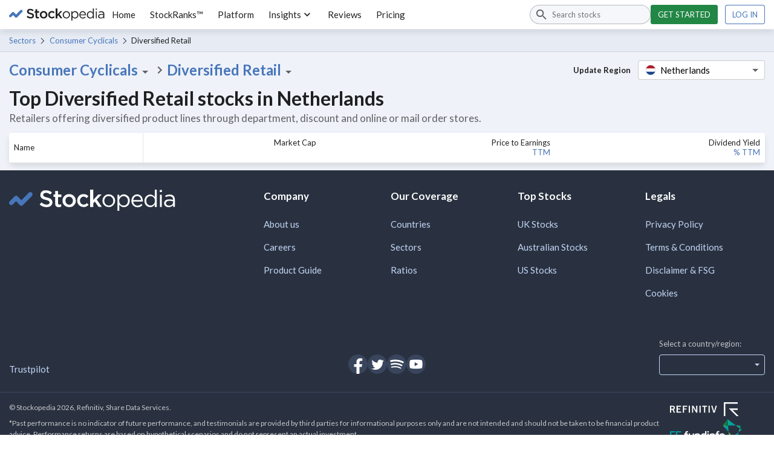

--- FILE ---
content_type: text/html; charset=utf-8
request_url: https://www.stockopedia.com/directory/shares/netherlands-nl/sector/diversified-retail-534020/
body_size: 21571
content:
<!DOCTYPE html><html lang="en-gb"><head><meta charSet="utf-8"/><meta name="viewport" content="width=device-width"/><meta name="robots" content="noindex"/><title>Diversified Retail Sector - Netherlands | Stockopedia</title><meta name="description" content="Retailers offering diversified product lines through department, discount and online or mail order stores."/><meta name="keywords" content="sector reports, sector analysis, stock market sectors, top performing sectors, types of sectors, sector diversification, 10 economic sectors"/><link rel="icon" href="https://www.stockopedia.com/images/favicon.ico" type="image/x-icon"/><link rel="shortcut icon" href="https://www.stockopedia.com/images/favicon.ico" type="image/x-icon"/><link rel="canonical" href="https://www.stockopedia.com/directory/shares/netherlands-nl/sector/diversified-retail-534020/"/><meta http-equiv="Content-type" content="text/html; charset=utf-8"/><meta property="og:title" content="Diversified Retail Sector - Netherlands | Stockopedia"/><meta property="og:description" content="Retailers offering diversified product lines through department, discount and online or mail order stores."/><meta property="og:type" content="website"/><meta property="og:site_name" content="Stockopedia"/><meta property="fb:app_id" content="213300455850"/><meta name="google-site-verification" content="zOJDcY3lJ5sp49sXclOc4kDn0MDuvk0CFiuJNCnUEhA"/><meta name="Googlebot-News" content="noindex, nofollow"/><meta name="y_key" content="7dd41029ec5bb298"/><meta name="msvalidate.01" content="091CAD9360D2CA55173FBC556404FE39"/><link rel="dns-prefetch" href="https://images.stockopedia.com"/><link rel="dns-prefetch" href="https://www.facebook.com"/><link rel="dns-prefetch" href="https://connect.facebook.net"/><link rel="dns-prefetch" href="https://a.optmnstr.com"/><link rel="dns-prefetch" href="https://www.google.com"/><link rel="dns-prefetch" href="https://www.google.co.uk"/><link rel="dns-prefetch" href="https://www.googleadservices.com"/><link rel="dns-prefetch" href="https://www.google-analytics.com"/><link rel="dns-prefetch" href="https://www.googletagmanager.com"/><link rel="dns-prefetch" href="https://www.googleoptimize.com"/><link rel="dns-prefetch" href="https://googleads.g.doubleclick.net"/><link rel="dns-prefetch" href="https://vc.hotjar.io"/><meta name="next-head-count" content="32"/><link rel="preconnect" href="https://fonts.gstatic.com"/><script data-testid="hotjar-script">
          (function(h,o,t,j,a,r){
            h.hj=h.hj||function(){(h.hj.q=h.hj.q||[]).push(arguments)};
            h._hjSettings={hjid:824492,hjsv:6};
            a=o.getElementsByTagName('head')[0];
            r=o.createElement('script');r.async=1;
            r.src=t+h._hjSettings.hjid+j+h._hjSettings.hjsv;
            a.appendChild(r);
          })(window,document,'https://static.hotjar.com/c/hotjar-','.js?sv=');
        </script><link rel="preconnect" href="https://fonts.gstatic.com" crossorigin /><script id="gtm-config" data-nscript="beforeInteractive">
                    window.dataLayer = window.dataLayer || [];
                    window.dataLayer.push({
                      app: 'stockreports-app',
                      environment: 'stockreports-app',
                    });
                  </script><link rel="preload" href="/sr-assets/_next/static/css/4dca9ae7575cbfdc.css" as="style"/><link rel="stylesheet" href="/sr-assets/_next/static/css/4dca9ae7575cbfdc.css" data-n-g=""/><link rel="preload" href="/sr-assets/_next/static/css/a5f091134ecb1c6f.css" as="style"/><link rel="stylesheet" href="/sr-assets/_next/static/css/a5f091134ecb1c6f.css" data-n-p=""/><noscript data-n-css=""></noscript><script defer="" nomodule="" src="/sr-assets/_next/static/chunks/polyfills-c67a75d1b6f99dc8.js"></script><script src="/sr-assets/_next/static/chunks/webpack-06840b4c65071226.js" defer=""></script><script src="/sr-assets/_next/static/chunks/framework-8eb5547107e655d0.js" defer=""></script><script src="/sr-assets/_next/static/chunks/main-cad814d368239e48.js" defer=""></script><script src="/sr-assets/_next/static/chunks/pages/_app-e725a2ce9f0bfad2.js" defer=""></script><script src="/sr-assets/_next/static/chunks/2edb282b-f5e200dbc7816730.js" defer=""></script><script src="/sr-assets/_next/static/chunks/199-7bab0e3d65ba153b.js" defer=""></script><script src="/sr-assets/_next/static/chunks/958-598857a78e00b1a9.js" defer=""></script><script src="/sr-assets/_next/static/chunks/813-457383cf569124b7.js" defer=""></script><script src="/sr-assets/_next/static/chunks/pages/directory-066702a158051742.js" defer=""></script><script src="/sr-assets/_next/static/zOL-vRkGposvjiiLyNAow/_buildManifest.js" defer=""></script><script src="/sr-assets/_next/static/zOL-vRkGposvjiiLyNAow/_ssgManifest.js" defer=""></script><style data-href="https://fonts.googleapis.com/css2?family=Lato:ital,wght@0,400;0,700;1,400;1,700&display=swap">@font-face{font-family:'Lato';font-style:italic;font-weight:400;font-display:swap;src:url(https://fonts.gstatic.com/l/font?kit=S6u8w4BMUTPHjxswWA&skey=51512958f8cff7a8&v=v25) format('woff')}@font-face{font-family:'Lato';font-style:italic;font-weight:700;font-display:swap;src:url(https://fonts.gstatic.com/l/font?kit=S6u_w4BMUTPHjxsI5wqPHw&skey=5334e9c0b67702e2&v=v25) format('woff')}@font-face{font-family:'Lato';font-style:normal;font-weight:400;font-display:swap;src:url(https://fonts.gstatic.com/l/font?kit=S6uyw4BMUTPHvxo&skey=2d58b92a99e1c086&v=v25) format('woff')}@font-face{font-family:'Lato';font-style:normal;font-weight:700;font-display:swap;src:url(https://fonts.gstatic.com/l/font?kit=S6u9w4BMUTPHh6UVeww&skey=3480a19627739c0d&v=v25) format('woff')}@font-face{font-family:'Lato';font-style:italic;font-weight:400;font-display:swap;src:url(https://fonts.gstatic.com/s/lato/v25/S6u8w4BMUTPHjxsAUi-qNiXg7eU0.woff2) format('woff2');unicode-range:U+0100-02BA,U+02BD-02C5,U+02C7-02CC,U+02CE-02D7,U+02DD-02FF,U+0304,U+0308,U+0329,U+1D00-1DBF,U+1E00-1E9F,U+1EF2-1EFF,U+2020,U+20A0-20AB,U+20AD-20C0,U+2113,U+2C60-2C7F,U+A720-A7FF}@font-face{font-family:'Lato';font-style:italic;font-weight:400;font-display:swap;src:url(https://fonts.gstatic.com/s/lato/v25/S6u8w4BMUTPHjxsAXC-qNiXg7Q.woff2) format('woff2');unicode-range:U+0000-00FF,U+0131,U+0152-0153,U+02BB-02BC,U+02C6,U+02DA,U+02DC,U+0304,U+0308,U+0329,U+2000-206F,U+20AC,U+2122,U+2191,U+2193,U+2212,U+2215,U+FEFF,U+FFFD}@font-face{font-family:'Lato';font-style:italic;font-weight:700;font-display:swap;src:url(https://fonts.gstatic.com/s/lato/v25/S6u_w4BMUTPHjxsI5wq_FQftx9897sxZ.woff2) format('woff2');unicode-range:U+0100-02BA,U+02BD-02C5,U+02C7-02CC,U+02CE-02D7,U+02DD-02FF,U+0304,U+0308,U+0329,U+1D00-1DBF,U+1E00-1E9F,U+1EF2-1EFF,U+2020,U+20A0-20AB,U+20AD-20C0,U+2113,U+2C60-2C7F,U+A720-A7FF}@font-face{font-family:'Lato';font-style:italic;font-weight:700;font-display:swap;src:url(https://fonts.gstatic.com/s/lato/v25/S6u_w4BMUTPHjxsI5wq_Gwftx9897g.woff2) format('woff2');unicode-range:U+0000-00FF,U+0131,U+0152-0153,U+02BB-02BC,U+02C6,U+02DA,U+02DC,U+0304,U+0308,U+0329,U+2000-206F,U+20AC,U+2122,U+2191,U+2193,U+2212,U+2215,U+FEFF,U+FFFD}@font-face{font-family:'Lato';font-style:normal;font-weight:400;font-display:swap;src:url(https://fonts.gstatic.com/s/lato/v25/S6uyw4BMUTPHjxAwXiWtFCfQ7A.woff2) format('woff2');unicode-range:U+0100-02BA,U+02BD-02C5,U+02C7-02CC,U+02CE-02D7,U+02DD-02FF,U+0304,U+0308,U+0329,U+1D00-1DBF,U+1E00-1E9F,U+1EF2-1EFF,U+2020,U+20A0-20AB,U+20AD-20C0,U+2113,U+2C60-2C7F,U+A720-A7FF}@font-face{font-family:'Lato';font-style:normal;font-weight:400;font-display:swap;src:url(https://fonts.gstatic.com/s/lato/v25/S6uyw4BMUTPHjx4wXiWtFCc.woff2) format('woff2');unicode-range:U+0000-00FF,U+0131,U+0152-0153,U+02BB-02BC,U+02C6,U+02DA,U+02DC,U+0304,U+0308,U+0329,U+2000-206F,U+20AC,U+2122,U+2191,U+2193,U+2212,U+2215,U+FEFF,U+FFFD}@font-face{font-family:'Lato';font-style:normal;font-weight:700;font-display:swap;src:url(https://fonts.gstatic.com/s/lato/v25/S6u9w4BMUTPHh6UVSwaPGQ3q5d0N7w.woff2) format('woff2');unicode-range:U+0100-02BA,U+02BD-02C5,U+02C7-02CC,U+02CE-02D7,U+02DD-02FF,U+0304,U+0308,U+0329,U+1D00-1DBF,U+1E00-1E9F,U+1EF2-1EFF,U+2020,U+20A0-20AB,U+20AD-20C0,U+2113,U+2C60-2C7F,U+A720-A7FF}@font-face{font-family:'Lato';font-style:normal;font-weight:700;font-display:swap;src:url(https://fonts.gstatic.com/s/lato/v25/S6u9w4BMUTPHh6UVSwiPGQ3q5d0.woff2) format('woff2');unicode-range:U+0000-00FF,U+0131,U+0152-0153,U+02BB-02BC,U+02C6,U+02DA,U+02DC,U+0304,U+0308,U+0329,U+2000-206F,U+20AC,U+2122,U+2191,U+2193,U+2212,U+2215,U+FEFF,U+FFFD}</style></head><body><div id="__next"><header class="stk-public-header"><div class="stk-container stk-public-header__container"><a class="stk-public-header-logo" href="/"><svg aria-hidden="true" width="158" height="20" viewBox="0 0 158 20" preserveAspectRatio="xMidYMid meet" xmlns="http://www.w3.org/2000/svg" class="stk-logo-complete stk-public-header-logo__image stk-public-header-logo__image--complete" aria-label="Stockopedia Logo" role="img"><g fill="none" fill-rule="evenodd"><path d="M40.8 13.9c-.3.6-.7 1-1.2 1.5a5 5 0 0 1-1.7.9 9.8 9.8 0 0 1-5.7-.3c-1.1-.4-2.2-1-3.1-2l1.7-1.9c.7.7 1.5 1.2 2.3 1.5.7.4 1.6.6 2.6.6.8 0 1.5-.2 2-.6.5-.3.8-.8.8-1.4 0-.3 0-.6-.2-.8 0-.2-.3-.4-.5-.6l-1.1-.6-1.8-.5-2.2-.6a6 6 0 0 1-1.6-1c-.5-.3-.8-.7-1-1.2-.3-.5-.4-1.1-.4-1.9a4.3 4.3 0 0 1 1.5-3.3l1.7-1L35 .6a9 9 0 0 1 5.7 2l-1.5 2c-.7-.5-1.4-1-2.1-1.2C36.4 3 35.7 3 35 3a3 3 0 0 0-1.9.5c-.4.4-.7.8-.7 1.4 0 .3 0 .6.2.8 0 .2.3.4.6.6l1.1.6 1.8.5c.9.2 1.6.4 2.2.7.7.2 1.2.5 1.6.9a3.7 3.7 0 0 1 1.3 3c0 .7-.1 1.4-.4 2zm5.7-7v5.8c0 .5.1.9.4 1.1.2.2.6.4 1 .4.6 0 1.2-.2 1.7-.4V16a4.7 4.7 0 0 1-2.4.6c-.5 0-1 0-1.4-.2-.4-.1-.8-.3-1-.6-.4-.3-.6-.6-.8-1l-.2-1.7V6.9h-1.5V4.5h1.5V1.3h2.7v3.2h3.2V7h-3.2zm16.4 6a6.2 6.2 0 0 1-5.8 3.7 6.4 6.4 0 0 1-4.5-1.7 6 6 0 0 1-1.8-4.4A6 6 0 0 1 52.6 6a6.3 6.3 0 0 1 4.5-1.8A6.4 6.4 0 0 1 61.6 6a6.1 6.1 0 0 1 1.8 4.3A6 6 0 0 1 63 13zm-2.2-2.4a4.1 4.1 0 0 0-1-2.7c-.3-.4-.7-.6-1.2-.8-.4-.2-.9-.3-1.4-.3A3.4 3.4 0 0 0 53.8 9c-.2.4-.2 1-.2 1.4a4 4 0 0 0 1 2.8 3.5 3.5 0 0 0 5.8-1.2l.3-1.5zM72.5 7c-.5-.3-1-.4-1.8-.4a3 3 0 0 0-1.3.3 3.4 3.4 0 0 0-1.8 2c-.2.4-.3 1-.3 1.4 0 .6.1 1.1.3 1.6a3.7 3.7 0 0 0 1.8 2l1.5.3c.6 0 1.2-.1 1.7-.4l1.3-1 1.7 1.5c-.6.7-1.3 1.2-2 1.6-.8.4-1.7.6-2.9.6a6 6 0 0 1-6-6v-.1A6.3 6.3 0 0 1 66.3 6a6.1 6.1 0 0 1 4.4-1.8c1 0 2 .2 2.7.5.8.4 1.4 1 2 1.5l-1.7 1.8-1.3-1zm15.7 9.3H85l-3.6-5.1L80 13v3.4H77V0H80v9.8l4.8-5.3H88l-4.7 4.9 4.9 7zm12.1-3.5a6.1 6.1 0 0 1-3.2 3.3 6 6 0 0 1-2.4.4 5.9 5.9 0 0 1-4.3-1.7 5.9 5.9 0 0 1-1.7-4.3 6.1 6.1 0 0 1 1.7-4.3 6 6 0 0 1 4.4-1.8 6 6 0 0 1 6 6 6 6 0 0 1-.5 2.4zM99 10.6a4.7 4.7 0 0 0-1.2-3.2c-.4-.4-.8-.7-1.4-1a4 4 0 0 0-1.7-.3 4 4 0 0 0-3.9 2.7c-.2.6-.3 1.1-.3 1.7a4.7 4.7 0 0 0 1.2 3.3 4.3 4.3 0 0 0 3 1.3 4 4 0 0 0 3.1-1.3l1-1.4.2-1.8zm15.2 2.5c-.3.8-.7 1.4-1.3 2a5.4 5.4 0 0 1-5.2 1.3 5 5 0 0 1-2.2-1.3 7 7 0 0 1-.8-1V20H103V4.8h1.7V7l.8-1a5 5 0 0 1 2.2-1.4l1.4-.2a5.3 5.3 0 0 1 3.8 1.6c.6.5 1 1.2 1.3 1.9.3.7.5 1.6.5 2.5 0 1-.2 1.9-.5 2.6zm-1.3-2.5a5 5 0 0 0-.3-1.9c-.2-.5-.5-1-1-1.4a3.9 3.9 0 0 0-2.8-1.2c-.5 0-1 0-1.5.3a4.3 4.3 0 0 0-2.3 2.3c-.2.6-.4 1.2-.4 1.8 0 .8.2 1.4.4 2a4.3 4.3 0 0 0 3.8 2.6c.6 0 1.1-.1 1.6-.3.5-.2 1-.5 1.3-.9.4-.4.7-.8.9-1.4.2-.6.3-1.2.3-1.9zm14.2.7H118a4 4 0 0 0 4 3.9c.8 0 1.5-.2 2-.5.7-.3 1.2-.7 1.7-1.2l1 1a5.8 5.8 0 0 1-4.8 2.2 5.7 5.7 0 0 1-4-1.7c-.5-.6-1-1.2-1.2-2-.3-.7-.5-1.5-.5-2.4 0-.8.2-1.6.4-2.4a6 6 0 0 1 1.2-2A5.4 5.4 0 0 1 124 5a5 5 0 0 1 1.7 1.3c.5.6.8 1.2 1 2 .3.7.4 1.5.4 2.4V11.3zm-2-3l-.8-1.1a3.3 3.3 0 0 0-2.6-1.2 3.4 3.4 0 0 0-2.5 1.1l-.8 1.2a5 5 0 0 0-.4 1.6h7.4l-.3-1.5zm13.4 8V14a9 9 0 0 1-.8 1l-1 .9a4.5 4.5 0 0 1-2.6.7 5.3 5.3 0 0 1-3.8-1.6c-.5-.5-1-1.1-1.2-1.8-.3-.8-.5-1.6-.5-2.6s.2-1.8.5-2.6a5.7 5.7 0 0 1 3-3 5.2 5.2 0 0 1 6.4 2V0h1.8v16.4h-1.8zm.1-5.8l-.3-1.8a4.3 4.3 0 0 0-3.9-2.6c-.5 0-1 0-1.6.3-.5.2-.9.5-1.2.9-.4.3-.7.8-1 1.4l-.2 1.8c0 .8 0 1.4.3 2 .2.5.5 1 .9 1.4a3.9 3.9 0 0 0 2.8 1.2c.6 0 1-.1 1.6-.3a4.3 4.3 0 0 0 2.3-2.4c.2-.5.3-1.1.3-1.8zm4.6-8.3V.3h2v2h-2zm1.9 14.2h-1.7V4.8h1.7v11.6zm10.7 0v-1.7c-.4.5-1 1-1.6 1.3a5.8 5.8 0 0 1-4.1.4c-.6-.1-1-.4-1.4-.7-.4-.3-.8-.7-1-1.1-.3-.5-.4-1-.4-1.6 0-.7.1-1.2.4-1.7.2-.5.5-.8 1-1.2.4-.3 1-.5 1.6-.7l2-.2a12 12 0 0 1 3.5.5v-.4c0-1-.3-1.8-1-2.3-.5-.5-1.4-.8-2.4-.8a7.2 7.2 0 0 0-3.5.8l-.6-1.4 2-.7c.6-.2 1.4-.3 2.2-.3 1.7 0 3 .4 3.8 1.3.8.8 1.2 2 1.2 3.4v7h-1.7zm0-5.4l-1.5-.3-1.9-.2c-1 0-1.9.3-2.4.7a2 2 0 0 0-1 1.7 2 2 0 0 0 1 1.7c.2.2.5.4.9.5l1 .1c.6 0 1.1 0 1.6-.2l1.2-.6.8-1c.2-.4.3-.8.3-1.3v-1z" class="stk-logo-complete__text" data-test-id="stk-logo-complete-text"></path><path d="M8.1 9.5L3.6 14c-.8.9-2.1.9-3 0-.8-.8-.8-2.1 0-3l4.5-4.5c.9-.9 2.2-.9 3 0 .9.8.9 2.2 0 3zM21.7 6l-8.5 8.6c-.9.8-2.2.8-3 0-.9-.9-.9-2.2 0-3l8.5-8.7c.8-.8 2.2-.8 3 0 .8.9.8 2.2 0 3z" class="stk-logo-complete__symbol" data-test-id="stk-logo-complete-symbol"></path><path d="M10.2 14.6l-5-5.1c-.9-.8-.9-2.2 0-3 .8-.9 2.1-.9 3 0l5 5c.8.9.8 2.2 0 3-.9.9-2.2.9-3 0z" class="stk-logo-complete__symbol" data-test-id="stk-logo-complete-symbol"></path></g></svg><svg aria-hidden="true" width="33" height="19" viewBox="0 0 33 19" fill="none" xmlns="http://www.w3.org/2000/svg" class="stk-logo-compact stk-public-header-logo__image stk-public-header-logo__image--compact" aria-label="Stockopedia Logo" role="img"><path d="M13.1743 10.5022L5.98635 17.7822C4.63153 19.1307 2.36931 19.164 1.04707 17.7822C-0.274146 16.3994 -0.307198 13.9895 1.04714 12.6411L8.23506 5.36189C9.58988 4.01345 11.8525 3.98015 13.1743 5.36189C14.496 6.74394 14.5292 9.1538 13.1743 10.5022Z" class="stk-logo-compact__symbol"></path><path d="M31.953 6.34709L20.6938 17.7949C19.3391 19.1433 17.0769 19.1765 15.7546 17.7946C14.4332 16.4117 14.4 14.0017 15.7543 12.6534L27.0133 1.20637C28.3681 -0.141976 30.6307 -0.175113 31.9525 1.20673C33.2744 2.58887 33.3077 4.99874 31.953 6.34709Z" class="stk-logo-compact__symbol"></path><path d="M13.2769 5.48545L20.5973 12.7697C21.9257 14.1449 21.9536 16.4362 20.5863 17.7723C19.2181 19.1073 16.8386 19.1354 15.5103 17.7608L8.19062 10.4766C6.86226 9.10138 6.83443 6.80969 8.20163 5.47407C9.56913 4.13845 11.9486 4.11026 13.2769 5.48545Z" class="stk-logo-compact__symbol"></path></svg></a><div class="stk-stock-search stk-public-header-search"><div class="stk-stock-search-input"><style data-emotion="css q7mezt">.css-q7mezt{-webkit-user-select:none;-moz-user-select:none;-ms-user-select:none;user-select:none;width:1em;height:1em;display:inline-block;-webkit-flex-shrink:0;-ms-flex-negative:0;flex-shrink:0;-webkit-transition:fill 200ms cubic-bezier(0.4, 0, 0.2, 1) 0ms;transition:fill 200ms cubic-bezier(0.4, 0, 0.2, 1) 0ms;fill:currentColor;font-size:1.5rem;}</style><svg class="MuiSvgIcon-root MuiSvgIcon-fontSizeMedium stk-stock-search-input__icon css-q7mezt" focusable="false" aria-hidden="true" viewBox="0 0 24 24"><path d="M15.5 14h-.79l-.28-.27C15.41 12.59 16 11.11 16 9.5 16 5.91 13.09 3 9.5 3S3 5.91 3 9.5 5.91 16 9.5 16c1.61 0 3.09-.59 4.23-1.57l.27.28v.79l5 4.99L20.49 19zm-6 0C7.01 14 5 11.99 5 9.5S7.01 5 9.5 5 14 7.01 14 9.5 11.99 14 9.5 14"></path></svg><input aria-controls=":R254m:-stk-stock-search-listbox" aria-expanded="false" aria-haspopup="listbox" aria-label="Search stocks" role="combobox" aria-autocomplete="list" type="search" class="stk-stock-search-input__field" placeholder="Search stocks" value=""/></div><ul class="stk-stock-search-results" role="listbox" id=":R254m:-stk-stock-search-listbox"></ul></div><nav class="stk-public-header-navigation"><ul class="stk-public-header-navigation__list"><li class="stk-public-header-navigation__list-item"><a class="stk-public-header-navigation__target" href="/">Home</a></li><li class="stk-public-header-navigation__list-item"><a class="stk-public-header-navigation__target" href="/stockranks">StockRanks™</a></li><li class="stk-public-header-navigation__list-item"><a class="stk-public-header-navigation__target" href="/features">Platform</a></li><li class="stk-public-header-navigation__list-item"><button class="stk-public-header-navigation__target stk-public-header-sub-nav-link" role="button">Insights<style data-emotion="css 1q2r1cx">.css-1q2r1cx{-webkit-user-select:none;-moz-user-select:none;-ms-user-select:none;user-select:none;width:1em;height:1em;display:inline-block;-webkit-flex-shrink:0;-ms-flex-negative:0;flex-shrink:0;-webkit-transition:fill 200ms cubic-bezier(0.4, 0, 0.2, 1) 0ms;transition:fill 200ms cubic-bezier(0.4, 0, 0.2, 1) 0ms;fill:currentColor;font-size:1.5rem;font-size:20px;}</style><svg class="MuiSvgIcon-root MuiSvgIcon-fontSizeMedium stk-public-header-sub-nav-link__dropdown-icon css-1q2r1cx" focusable="false" aria-hidden="true" viewBox="0 0 24 24"><path d="M7.41 8.59 12 13.17l4.59-4.58L18 10l-6 6-6-6z"></path></svg></button><div class="stk-public-header-sub-nav stk-public-header-sub-nav--position-left"><ul class="stk-public-header-sub-nav-list-layout"><ul class="stk-public-header-sub-nav-list"><li class="stk-public-header-sub-nav-list__title"><span>Research &amp; Discuss</span></li><li class="stk-public-header-sub-nav-list__item"><a class="stk-public-header-sub-nav-anchor stk-public-header-sub-nav-list__link" href="/stock-research"><span class="stk-public-header-sub-nav-anchor__label">Editorial &amp; Community</span><span class="stk-public-header-sub-nav-anchor__description"></span></a></li></ul><ul class="stk-public-header-sub-nav-list"><li class="stk-public-header-sub-nav-list__title"><span>Learn &amp; Improve</span></li><li class="stk-public-header-sub-nav-list__item"><a class="stk-public-header-sub-nav-anchor stk-public-header-sub-nav-list__link" href="/academy/events"><span class="stk-public-header-sub-nav-anchor__label">Webinars &amp; Masterclasses</span><span class="stk-public-header-sub-nav-anchor__description"></span></a></li><li class="stk-public-header-sub-nav-list__item"><a class="stk-public-header-sub-nav-anchor stk-public-header-sub-nav-list__link" href="/academy"><span class="stk-public-header-sub-nav-anchor__label">Stockopedia Academy</span><span class="stk-public-header-sub-nav-anchor__description"></span></a></li></ul></ul></div></li><li class="stk-public-header-navigation__list-item"><a class="stk-public-header-navigation__target" href="/reviews/">Reviews</a></li><li class="stk-public-header-navigation__list-item"><a class="stk-public-header-navigation__target" href="/plans/?cardless=1">Pricing</a></li></ul></nav><div class="stk-public-header-drawer"><button tabindex="-1" class="stk-button stk-button--ghost stk-public-header-drawer__menu-button" aria-label="Menu" type="button"><span class="stk-button__slot"><style data-emotion="css q7mezt">.css-q7mezt{-webkit-user-select:none;-moz-user-select:none;-ms-user-select:none;user-select:none;width:1em;height:1em;display:inline-block;-webkit-flex-shrink:0;-ms-flex-negative:0;flex-shrink:0;-webkit-transition:fill 200ms cubic-bezier(0.4, 0, 0.2, 1) 0ms;transition:fill 200ms cubic-bezier(0.4, 0, 0.2, 1) 0ms;fill:currentColor;font-size:1.5rem;}</style><svg class="MuiSvgIcon-root MuiSvgIcon-fontSizeMedium css-q7mezt" focusable="false" aria-hidden="true" viewBox="0 0 24 24"><path d="M3 18h18v-2H3zm0-5h18v-2H3zm0-7v2h18V6z"></path></svg></span></button><style data-emotion="css 14yoxd">.css-14yoxd{z-index:1200;}</style></div><div class="stk-public-header-cta"><a href="/plans/?cardless=1" class="stk-button stk-button--primary stk-button--success">Get started</a><a href="/auth/login" class="stk-button">Log in</a></div><button class="stk-button stk-button--ghost stk-public-header-search__close-button" type="button"><span class="stk-button__slot"><style data-emotion="css q7mezt">.css-q7mezt{-webkit-user-select:none;-moz-user-select:none;-ms-user-select:none;user-select:none;width:1em;height:1em;display:inline-block;-webkit-flex-shrink:0;-ms-flex-negative:0;flex-shrink:0;-webkit-transition:fill 200ms cubic-bezier(0.4, 0, 0.2, 1) 0ms;transition:fill 200ms cubic-bezier(0.4, 0, 0.2, 1) 0ms;fill:currentColor;font-size:1.5rem;}</style><svg class="MuiSvgIcon-root MuiSvgIcon-fontSizeMedium css-q7mezt" focusable="false" aria-hidden="true" viewBox="0 0 24 24"><path d="M19 6.41 17.59 5 12 10.59 6.41 5 5 6.41 10.59 12 5 17.59 6.41 19 12 13.41 17.59 19 19 17.59 13.41 12z"></path></svg></span></button><button class="stk-button stk-button--ghost stk-public-header-search__trigger-button" type="button"><span class="stk-button__slot"><style data-emotion="css q7mezt">.css-q7mezt{-webkit-user-select:none;-moz-user-select:none;-ms-user-select:none;user-select:none;width:1em;height:1em;display:inline-block;-webkit-flex-shrink:0;-ms-flex-negative:0;flex-shrink:0;-webkit-transition:fill 200ms cubic-bezier(0.4, 0, 0.2, 1) 0ms;transition:fill 200ms cubic-bezier(0.4, 0, 0.2, 1) 0ms;fill:currentColor;font-size:1.5rem;}</style><svg class="MuiSvgIcon-root MuiSvgIcon-fontSizeMedium css-q7mezt" focusable="false" aria-hidden="true" viewBox="0 0 24 24"><path d="M15.5 14h-.79l-.28-.27C15.41 12.59 16 11.11 16 9.5 16 5.91 13.09 3 9.5 3S3 5.91 3 9.5 5.91 16 9.5 16c1.61 0 3.09-.59 4.23-1.57l.27.28v.79l5 4.99L20.49 19zm-6 0C7.01 14 5 11.99 5 9.5S7.01 5 9.5 5 14 7.01 14 9.5 11.99 14 9.5 14"></path></svg></span></button></div></header><div role="navigation" class="breadcrumbs_breadcrumbs___HMHv enhance-colors" aria-label="Breadcrumbs navigation"><div class="stk-container stk-breadcrumbs"><a class="stk-breadcrumbs__link stk-breadcrumbs__link--trivial" href="/sectors/netherlands-nl/">Sectors</a><a class="stk-breadcrumbs__link" href="/directory/shares/netherlands-nl/sector/consumer-cyclicals-53/">Consumer Cyclicals</a><span class="stk-breadcrumbs__label">Diversified Retail</span></div></div><main><div class="stk-container"><div class="directory-main_dropdowns__syQgZ"><div class="sector-dropdown_sector-dropdowns__ojJXs"><div><div><div class="dropdown_dropdown__Z5zjC"><button class="dropdown_dropdown__button--default__XcYdd">Consumer Cyclicals<svg class="material-icon_material-icon__gXBMC" xmlns="http://www.w3.org/2000/svg" viewBox="0 0 24 24" style="--material-icon-fill:var(--stk-color-text-secondary);--material-icon-size:24px"><use href="#icon-arrow-drop-down"></use></svg></button><div data-testid="dropdown-menu" class="dropdown_dropdown__menu__duhMH"><ul><li class=""><a href="/directory/shares/netherlands-nl/sector/all/">All sectors</a></li><li class=""><a href="/directory/shares/netherlands-nl/sector/basic-materials-51/">Basic Materials</a></li><li class="dropdown_dropdown__menu-item--active__Zm7eJ"><a href="/directory/shares/netherlands-nl/sector/consumer-cyclicals-53/">Consumer Cyclicals</a></li><li class=""><a href="/directory/shares/netherlands-nl/sector/consumer-defensives-54/">Consumer Defensives</a></li><li class=""><a href="/directory/shares/netherlands-nl/sector/energy-50/">Energy</a></li><li class=""><a href="/directory/shares/netherlands-nl/sector/financials-55/">Financials</a></li><li class=""><a href="/directory/shares/netherlands-nl/sector/healthcare-56/">Healthcare</a></li><li class=""><a href="/directory/shares/netherlands-nl/sector/industrials-52/">Industrials</a></li><li class=""><a href="/directory/shares/netherlands-nl/sector/technology-57/">Technology</a></li><li class=""><a href="/directory/shares/netherlands-nl/sector/telecoms-58/">Telecoms</a></li><li class=""><a href="/directory/shares/netherlands-nl/sector/utilities-59/">Utilities</a></li></ul></div></div></div></div><svg class="material-icon_material-icon__gXBMC" xmlns="http://www.w3.org/2000/svg" viewBox="0 0 24 24" style="--material-icon-fill:var(--stk-color-text-secondary);--material-icon-size:24px"><use href="#icon-chevron-right"></use></svg><div><div><div class="dropdown_dropdown__Z5zjC"><button class="dropdown_dropdown__button--default__XcYdd">Diversified Retail<svg class="material-icon_material-icon__gXBMC" xmlns="http://www.w3.org/2000/svg" viewBox="0 0 24 24" style="--material-icon-fill:var(--stk-color-text-secondary);--material-icon-size:24px"><use href="#icon-arrow-drop-down"></use></svg></button><div data-testid="dropdown-menu" class="dropdown_dropdown__menu__duhMH"><ul><li class=""><a href="/directory/shares/netherlands-nl/sector/consumer-cyclicals-53/">All industry groups</a></li><li class=""><a href="/directory/shares/netherlands-nl/sector/hotels-entertainment-services-533010/">Hotels &amp; Entertainment Services</a></li><li class=""><a href="/directory/shares/netherlands-nl/sector/automobiles-auto-parts-531010/">Automobiles &amp; Auto Parts</a></li><li class=""><a href="/directory/shares/netherlands-nl/sector/homebuilding-construction-supplies-532030/">Homebuilding &amp; Construction Supplies</a></li><li class=""><a href="/directory/shares/netherlands-nl/sector/textiles-apparel-532020/">Textiles &amp; Apparel</a></li><li class=""><a href="/directory/shares/netherlands-nl/sector/media-publishing-533020/">Media &amp; Publishing</a></li><li class=""><a href="/directory/shares/netherlands-nl/sector/specialty-retailers-534030/">Specialty Retailers</a></li><li class=""><a href="/directory/shares/netherlands-nl/sector/household-goods-532040/">Household Goods</a></li><li class=""><a href="/directory/shares/netherlands-nl/sector/leisure-products-532050/">Leisure Products</a></li><li class="dropdown_dropdown__menu-item--active__Zm7eJ"><a href="/directory/shares/netherlands-nl/sector/diversified-retail-534020/">Diversified Retail</a></li></ul></div></div></div></div></div><div class="region-dropdown_region-dropdown__LThEK"><label class="region-dropdown_region-dropdown__label__L8ZUq">Update Region</label><div><div><div class="dropdown_dropdown__Z5zjC"><button class="dropdown_dropdown__button--variant-a__4PjxA"><div class="region-dropdown_region-dropdown__title__eK7Io"><input class="region-dropdown_region-dropdown__search__TaR8B" data-value="" value=""/><img class="region-dropdown_flag__Vyog7 flag_flag__0NqKp flag_flag--circular__hlY0M" src="https://cdnjs.cloudflare.com/ajax/libs/flag-icon-css/3.4.3/flags/1x1/nl.svg" alt="nl flag icon" width="16" height="16" loading="lazy"/><span class="region-dropdown_region-dropdown__title-text__Gh0Hb">Netherlands</span></div><svg class="material-icon_material-icon__gXBMC" xmlns="http://www.w3.org/2000/svg" viewBox="0 0 24 24" style="--material-icon-fill:var(--stk-color-text-secondary);--material-icon-size:24px"><use href="#icon-arrow-drop-down"></use></svg></button><div data-testid="dropdown-menu" class="dropdown_dropdown__menu__duhMH dropdown_dropdown__menu--right__ErC5S"><ul><li class="region-dropdown_all-regions__4C0FJ"><a class="region-dropdown_region-link__zq08i" href="/directory/shares/global/sector/diversified-retail-534020/"><svg class="region-dropdown_flag__Vyog7" width="16px" height="16px" viewBox="0 0 512 512" version="1.1" xmlns="http://www.w3.org/2000/svg"><g id="all" stroke="none" stroke-width="1" fill="none" fill-rule="evenodd"><g fill-rule="nonzero"><g id="Globe"><ellipse id="Oval" fill="#FFFFFF" cx="256" cy="256.506931" rx="256" ry="255.493069"></ellipse><path d="M74.5,76.4883623 C121.955429,27.4168224 187.643878,0.0950887521 256,0.997240708 C326.5,0.997240708 386.8,25.9282584 436.9,75.8900179 C486.9,125.851777 512,185.985392 512,256.290862 C512,326.596332 487,386.729946 436.9,436.691706 C386.8,486.553741 326.5,511.584483 256,511.584483 C185.5,511.584483 125.2,486.653465 75.1,436.691706 C25.1,386.729946 0,326.596332 0,256.290862 C0,185.985392 24.8,126.051225 74.5,76.4883623 Z" id="Path" fill="#5C87C6"></path><path d="M407.4,394.109528 C442.944018,357.076724 462.387156,307.545721 461.5,256.290862 C461.5,213.908132 449.7,175.514365 426.1,141.209284 C403.337091,107.564694 370.823161,81.6461962 332.9,66.9148515 L332.9,77.6850511 C332.9,91.2475248 327.7,103.114689 317.3,113.087096 C307.792715,122.679439 294.824455,128.067971 281.3,128.045707 L230.8,128.045707 L230.8,179.603051 C230.8,186.783185 228.2,192.766629 222.9,197.553384 C217.874205,202.270961 211.201053,204.846989 204.3,204.733517 L153.8,204.733517 L153.8,256.290862 L307.7,256.290862 C314.441497,256.095871 320.965452,258.680871 325.734415,263.436675 C330.503378,268.192479 333.09553,274.698432 332.9,281.421328 L332.9,358.208862 L358.2,358.208862 C382.2,358.208862 398.6,370.175751 407.4,394.109528 Z M230.8,458.930174 L230.8,409.666483 C217.128721,409.674762 204.062754,404.044106 194.7,394.109528 C184.763247,384.796355 179.119278,371.807749 179.1,358.208862 L179.1,332.978672 L56.5,210.716962 C40.0975802,274.976145 57.5352344,343.144638 102.8,391.71615 C135.717165,429.050969 181.29859,452.950698 230.8,458.83045 L230.8,458.930174 Z" id="Shape" fill="#A1CFA3"></path></g><g id="Pin" transform="translate(125.000000, 79.000000)"><path d="M36.1397935,36.6081382 C60.6632248,12.1697324 90.3494837,0 125,0 C159.749801,0 189.138205,11.9718506 213.562351,36.2123746 C237.887212,60.3539576 250,89.6404682 250,124.071906 C249.368895,144.41527 244.99397,164.47015 237.092931,183.238573 C228.607268,205.043746 218.034246,225.983942 205.520254,245.769231 C193.208896,265.260591 181.096108,283.366778 169.082605,300.384615 C159.384066,314.230976 149.149996,327.697072 138.403495,340.752508 L125,355 L111.596505,339.565217 C86.6672409,309.757736 63.8114918,278.287151 43.1890389,245.373467 C32.2676728,227.26728 22.3391581,206.885452 13.4034948,184.0301 C5.28025174,165.033388 0.736663211,144.708438 0,124.071906 C0,89.6404682 12.0135028,60.4528986 36.0405083,36.6081382 L36.1397935,36.6081382 Z" id="Path" fill="#293140"></path><path d="M53.5263317,174.572228 C68.5542362,199.361364 95.6863415,214.102783 124.545424,213.158329 C155.208263,213.158329 178.947236,200.229996 195.564516,174.572228 C195.564516,163.931216 187.354788,155.179729 170.935332,148.218319 C154.515876,141.256909 139.085544,137.776204 124.545424,137.776204 C110.104216,137.776204 94.5749714,141.256909 78.1555155,148.218319 C61.7360597,155.179729 53.4274194,163.931216 53.4274194,174.572228 L53.5263317,174.572228 Z" id="Path" fill="#000000"></path><path d="M53.5263317,174.572228 C68.5542362,199.361364 95.6863415,214.102783 124.545424,213.158329 C155.208263,213.158329 178.947236,200.229996 195.564516,174.572228 C195.564516,163.931216 187.354788,155.179729 170.935332,148.218319 C154.515876,141.256909 139.085544,137.776204 124.545424,137.776204 C110.104216,137.776204 94.5749714,141.256909 78.1555155,148.218319 C61.7360597,155.179729 53.4274194,163.931216 53.4274194,174.572228 L53.5263317,174.572228 Z" id="Path" fill="#FFFFFF"></path><g id="Group" transform="translate(87.701613, 34.192635)"><path d="M61.7492019,11.4446854 C55.1735967,4.51204294 46.0280725,0.584411605 36.4609585,0.584411605 C26.8938445,0.584411605 17.7483203,4.51204294 11.1727151,11.4446854 C4.20943109,17.9402136 0.239595319,27.0131051 0.199512769,36.5234744 C0.199512769,46.5748938 3.79074261,55.1335281 11.1727151,62.0998584 C17.8465738,68.8524658 26.9553873,72.6540981 36.4609585,72.6540981 C45.9665297,72.6540981 55.0753433,68.8524658 61.7492019,62.0998584 C69.031418,55.1335281 72.7224042,46.5748938 72.7224042,36.5234744 C72.7224042,27.069169 69.031418,18.6100537 61.7492019,11.4446854 Z" id="Path" fill="#000000"></path><path d="M61.7492019,11.4446854 C55.1735967,4.51204294 46.0280725,0.584411605 36.4609585,0.584411605 C26.8938445,0.584411605 17.7483203,4.51204294 11.1727151,11.4446854 C4.20943109,17.9402136 0.239595319,27.0131051 0.199512769,36.5234744 C0.199512769,46.5748938 3.79074261,55.1335281 11.1727151,62.0998584 C17.8465738,68.8524658 26.9553873,72.6540981 36.4609585,72.6540981 C45.9665297,72.6540981 55.0753433,68.8524658 61.7492019,62.0998584 C69.031418,55.1335281 72.7224042,46.5748938 72.7224042,36.5234744 C72.7224042,27.069169 69.031418,18.6100537 61.7492019,11.4446854 Z" id="Path" fill="#FFFFFF"></path></g></g></g></g></svg>All regions</a></li><li class="region-dropdown_region__TqSQK"><a href="/directory/shares/asia-xs/sector/diversified-retail-534020/">Asia</a></li><li class=""><a class="region-dropdown_region-link__zq08i" href="/directory/shares/hong-kong-hk/sector/diversified-retail-534020/"><img class="region-dropdown_flag__Vyog7 flag_flag__0NqKp flag_flag--circular__hlY0M" src="https://cdnjs.cloudflare.com/ajax/libs/flag-icon-css/3.4.3/flags/1x1/hk.svg" alt="hk flag icon" width="16" height="16" loading="lazy"/>Hong Kong</a></li><li class=""><a class="region-dropdown_region-link__zq08i" href="/directory/shares/india-in/sector/diversified-retail-534020/"><img class="region-dropdown_flag__Vyog7 flag_flag__0NqKp flag_flag--circular__hlY0M" src="https://cdnjs.cloudflare.com/ajax/libs/flag-icon-css/3.4.3/flags/1x1/in.svg" alt="in flag icon" width="16" height="16" loading="lazy"/>India</a></li><li class=""><a class="region-dropdown_region-link__zq08i" href="/directory/shares/japan-jp/sector/diversified-retail-534020/"><img class="region-dropdown_flag__Vyog7 flag_flag__0NqKp flag_flag--circular__hlY0M" src="https://cdnjs.cloudflare.com/ajax/libs/flag-icon-css/3.4.3/flags/1x1/jp.svg" alt="jp flag icon" width="16" height="16" loading="lazy"/>Japan</a></li><li class=""><a class="region-dropdown_region-link__zq08i" href="/directory/shares/korea-republic-of-kr/sector/diversified-retail-534020/"><img class="region-dropdown_flag__Vyog7 flag_flag__0NqKp flag_flag--circular__hlY0M" src="https://cdnjs.cloudflare.com/ajax/libs/flag-icon-css/3.4.3/flags/1x1/kr.svg" alt="kr flag icon" width="16" height="16" loading="lazy"/>Korea, Republic of</a></li><li class=""><a class="region-dropdown_region-link__zq08i" href="/directory/shares/singapore-sg/sector/diversified-retail-534020/"><img class="region-dropdown_flag__Vyog7 flag_flag__0NqKp flag_flag--circular__hlY0M" src="https://cdnjs.cloudflare.com/ajax/libs/flag-icon-css/3.4.3/flags/1x1/sg.svg" alt="sg flag icon" width="16" height="16" loading="lazy"/>Singapore</a></li><li class=""><a class="region-dropdown_region-link__zq08i" href="/directory/shares/taiwan-tw/sector/diversified-retail-534020/"><img class="region-dropdown_flag__Vyog7 flag_flag__0NqKp flag_flag--circular__hlY0M" src="https://cdnjs.cloudflare.com/ajax/libs/flag-icon-css/3.4.3/flags/1x1/tw.svg" alt="tw flag icon" width="16" height="16" loading="lazy"/>Taiwan</a></li><li class="region-dropdown_region__TqSQK"><a href="/directory/shares/australasia-xp/sector/diversified-retail-534020/">Australasia</a></li><li class=""><a class="region-dropdown_region-link__zq08i" href="/directory/shares/australia-au/sector/diversified-retail-534020/"><img class="region-dropdown_flag__Vyog7 flag_flag__0NqKp flag_flag--circular__hlY0M" src="https://cdnjs.cloudflare.com/ajax/libs/flag-icon-css/3.4.3/flags/1x1/au.svg" alt="au flag icon" width="16" height="16" loading="lazy"/>Australia</a></li><li class=""><a class="region-dropdown_region-link__zq08i" href="/directory/shares/new-zealand-nz/sector/diversified-retail-534020/"><img class="region-dropdown_flag__Vyog7 flag_flag__0NqKp flag_flag--circular__hlY0M" src="https://cdnjs.cloudflare.com/ajax/libs/flag-icon-css/3.4.3/flags/1x1/nz.svg" alt="nz flag icon" width="16" height="16" loading="lazy"/>New Zealand</a></li><li class="region-dropdown_region__TqSQK"><a href="/directory/shares/europe-eu/sector/diversified-retail-534020/">Europe</a></li><li class=""><a class="region-dropdown_region-link__zq08i" href="/directory/shares/austria-at/sector/diversified-retail-534020/"><img class="region-dropdown_flag__Vyog7 flag_flag__0NqKp flag_flag--circular__hlY0M" src="https://cdnjs.cloudflare.com/ajax/libs/flag-icon-css/3.4.3/flags/1x1/at.svg" alt="at flag icon" width="16" height="16" loading="lazy"/>Austria</a></li><li class=""><a class="region-dropdown_region-link__zq08i" href="/directory/shares/belgium-be/sector/diversified-retail-534020/"><img class="region-dropdown_flag__Vyog7 flag_flag__0NqKp flag_flag--circular__hlY0M" src="https://cdnjs.cloudflare.com/ajax/libs/flag-icon-css/3.4.3/flags/1x1/be.svg" alt="be flag icon" width="16" height="16" loading="lazy"/>Belgium</a></li><li class=""><a class="region-dropdown_region-link__zq08i" href="/directory/shares/bosnia-herzegovina-ba/sector/diversified-retail-534020/"><img class="region-dropdown_flag__Vyog7 flag_flag__0NqKp flag_flag--circular__hlY0M" src="https://cdnjs.cloudflare.com/ajax/libs/flag-icon-css/3.4.3/flags/1x1/ba.svg" alt="ba flag icon" width="16" height="16" loading="lazy"/>Bosnia Herzegovina</a></li><li class=""><a class="region-dropdown_region-link__zq08i" href="/directory/shares/bulgaria-bg/sector/diversified-retail-534020/"><img class="region-dropdown_flag__Vyog7 flag_flag__0NqKp flag_flag--circular__hlY0M" src="https://cdnjs.cloudflare.com/ajax/libs/flag-icon-css/3.4.3/flags/1x1/bg.svg" alt="bg flag icon" width="16" height="16" loading="lazy"/>Bulgaria</a></li><li class=""><a class="region-dropdown_region-link__zq08i" href="/directory/shares/cyprus-cy/sector/diversified-retail-534020/"><img class="region-dropdown_flag__Vyog7 flag_flag__0NqKp flag_flag--circular__hlY0M" src="https://cdnjs.cloudflare.com/ajax/libs/flag-icon-css/3.4.3/flags/1x1/cy.svg" alt="cy flag icon" width="16" height="16" loading="lazy"/>Cyprus</a></li><li class=""><a class="region-dropdown_region-link__zq08i" href="/directory/shares/czech-republic-cz/sector/diversified-retail-534020/"><img class="region-dropdown_flag__Vyog7 flag_flag__0NqKp flag_flag--circular__hlY0M" src="https://cdnjs.cloudflare.com/ajax/libs/flag-icon-css/3.4.3/flags/1x1/cz.svg" alt="cz flag icon" width="16" height="16" loading="lazy"/>Czech Republic</a></li><li class=""><a class="region-dropdown_region-link__zq08i" href="/directory/shares/denmark-dk/sector/diversified-retail-534020/"><img class="region-dropdown_flag__Vyog7 flag_flag__0NqKp flag_flag--circular__hlY0M" src="https://cdnjs.cloudflare.com/ajax/libs/flag-icon-css/3.4.3/flags/1x1/dk.svg" alt="dk flag icon" width="16" height="16" loading="lazy"/>Denmark</a></li><li class=""><a class="region-dropdown_region-link__zq08i" href="/directory/shares/estonia-ee/sector/diversified-retail-534020/"><img class="region-dropdown_flag__Vyog7 flag_flag__0NqKp flag_flag--circular__hlY0M" src="https://cdnjs.cloudflare.com/ajax/libs/flag-icon-css/3.4.3/flags/1x1/ee.svg" alt="ee flag icon" width="16" height="16" loading="lazy"/>Estonia</a></li><li class=""><a class="region-dropdown_region-link__zq08i" href="/directory/shares/finland-fi/sector/diversified-retail-534020/"><img class="region-dropdown_flag__Vyog7 flag_flag__0NqKp flag_flag--circular__hlY0M" src="https://cdnjs.cloudflare.com/ajax/libs/flag-icon-css/3.4.3/flags/1x1/fi.svg" alt="fi flag icon" width="16" height="16" loading="lazy"/>Finland</a></li><li class=""><a class="region-dropdown_region-link__zq08i" href="/directory/shares/france-fr/sector/diversified-retail-534020/"><img class="region-dropdown_flag__Vyog7 flag_flag__0NqKp flag_flag--circular__hlY0M" src="https://cdnjs.cloudflare.com/ajax/libs/flag-icon-css/3.4.3/flags/1x1/fr.svg" alt="fr flag icon" width="16" height="16" loading="lazy"/>France</a></li><li class=""><a class="region-dropdown_region-link__zq08i" href="/directory/shares/germany-de/sector/diversified-retail-534020/"><img class="region-dropdown_flag__Vyog7 flag_flag__0NqKp flag_flag--circular__hlY0M" src="https://cdnjs.cloudflare.com/ajax/libs/flag-icon-css/3.4.3/flags/1x1/de.svg" alt="de flag icon" width="16" height="16" loading="lazy"/>Germany</a></li><li class=""><a class="region-dropdown_region-link__zq08i" href="/directory/shares/greece-gr/sector/diversified-retail-534020/"><img class="region-dropdown_flag__Vyog7 flag_flag__0NqKp flag_flag--circular__hlY0M" src="https://cdnjs.cloudflare.com/ajax/libs/flag-icon-css/3.4.3/flags/1x1/gr.svg" alt="gr flag icon" width="16" height="16" loading="lazy"/>Greece</a></li><li class=""><a class="region-dropdown_region-link__zq08i" href="/directory/shares/hungary-hu/sector/diversified-retail-534020/"><img class="region-dropdown_flag__Vyog7 flag_flag__0NqKp flag_flag--circular__hlY0M" src="https://cdnjs.cloudflare.com/ajax/libs/flag-icon-css/3.4.3/flags/1x1/hu.svg" alt="hu flag icon" width="16" height="16" loading="lazy"/>Hungary</a></li><li class=""><a class="region-dropdown_region-link__zq08i" href="/directory/shares/iceland-is/sector/diversified-retail-534020/"><img class="region-dropdown_flag__Vyog7 flag_flag__0NqKp flag_flag--circular__hlY0M" src="https://cdnjs.cloudflare.com/ajax/libs/flag-icon-css/3.4.3/flags/1x1/is.svg" alt="is flag icon" width="16" height="16" loading="lazy"/>Iceland</a></li><li class=""><a class="region-dropdown_region-link__zq08i" href="/directory/shares/ireland-ie/sector/diversified-retail-534020/"><img class="region-dropdown_flag__Vyog7 flag_flag__0NqKp flag_flag--circular__hlY0M" src="https://cdnjs.cloudflare.com/ajax/libs/flag-icon-css/3.4.3/flags/1x1/ie.svg" alt="ie flag icon" width="16" height="16" loading="lazy"/>Ireland</a></li><li class=""><a class="region-dropdown_region-link__zq08i" href="/directory/shares/italy-it/sector/diversified-retail-534020/"><img class="region-dropdown_flag__Vyog7 flag_flag__0NqKp flag_flag--circular__hlY0M" src="https://cdnjs.cloudflare.com/ajax/libs/flag-icon-css/3.4.3/flags/1x1/it.svg" alt="it flag icon" width="16" height="16" loading="lazy"/>Italy</a></li><li class=""><a class="region-dropdown_region-link__zq08i" href="/directory/shares/latvia-lv/sector/diversified-retail-534020/"><img class="region-dropdown_flag__Vyog7 flag_flag__0NqKp flag_flag--circular__hlY0M" src="https://cdnjs.cloudflare.com/ajax/libs/flag-icon-css/3.4.3/flags/1x1/lv.svg" alt="lv flag icon" width="16" height="16" loading="lazy"/>Latvia</a></li><li class=""><a class="region-dropdown_region-link__zq08i" href="/directory/shares/lithuania-lt/sector/diversified-retail-534020/"><img class="region-dropdown_flag__Vyog7 flag_flag__0NqKp flag_flag--circular__hlY0M" src="https://cdnjs.cloudflare.com/ajax/libs/flag-icon-css/3.4.3/flags/1x1/lt.svg" alt="lt flag icon" width="16" height="16" loading="lazy"/>Lithuania</a></li><li class=""><a class="region-dropdown_region-link__zq08i" href="/directory/shares/macedonia-mk/sector/diversified-retail-534020/"><img class="region-dropdown_flag__Vyog7 flag_flag__0NqKp flag_flag--circular__hlY0M" src="https://cdnjs.cloudflare.com/ajax/libs/flag-icon-css/3.4.3/flags/1x1/mk.svg" alt="mk flag icon" width="16" height="16" loading="lazy"/>Macedonia</a></li><li class="dropdown_dropdown__menu-item--active__Zm7eJ"><a class="region-dropdown_region-link__zq08i" href="/directory/shares/netherlands-nl/sector/diversified-retail-534020/"><img class="region-dropdown_flag__Vyog7 flag_flag__0NqKp flag_flag--circular__hlY0M" src="https://cdnjs.cloudflare.com/ajax/libs/flag-icon-css/3.4.3/flags/1x1/nl.svg" alt="nl flag icon" width="16" height="16" loading="lazy"/>Netherlands</a></li><li class=""><a class="region-dropdown_region-link__zq08i" href="/directory/shares/norway-no/sector/diversified-retail-534020/"><img class="region-dropdown_flag__Vyog7 flag_flag__0NqKp flag_flag--circular__hlY0M" src="https://cdnjs.cloudflare.com/ajax/libs/flag-icon-css/3.4.3/flags/1x1/no.svg" alt="no flag icon" width="16" height="16" loading="lazy"/>Norway</a></li><li class=""><a class="region-dropdown_region-link__zq08i" href="/directory/shares/poland-pl/sector/diversified-retail-534020/"><img class="region-dropdown_flag__Vyog7 flag_flag__0NqKp flag_flag--circular__hlY0M" src="https://cdnjs.cloudflare.com/ajax/libs/flag-icon-css/3.4.3/flags/1x1/pl.svg" alt="pl flag icon" width="16" height="16" loading="lazy"/>Poland</a></li><li class=""><a class="region-dropdown_region-link__zq08i" href="/directory/shares/portugal-pt/sector/diversified-retail-534020/"><img class="region-dropdown_flag__Vyog7 flag_flag__0NqKp flag_flag--circular__hlY0M" src="https://cdnjs.cloudflare.com/ajax/libs/flag-icon-css/3.4.3/flags/1x1/pt.svg" alt="pt flag icon" width="16" height="16" loading="lazy"/>Portugal</a></li><li class=""><a class="region-dropdown_region-link__zq08i" href="/directory/shares/romania-ro/sector/diversified-retail-534020/"><img class="region-dropdown_flag__Vyog7 flag_flag__0NqKp flag_flag--circular__hlY0M" src="https://cdnjs.cloudflare.com/ajax/libs/flag-icon-css/3.4.3/flags/1x1/ro.svg" alt="ro flag icon" width="16" height="16" loading="lazy"/>Romania</a></li><li class=""><a class="region-dropdown_region-link__zq08i" href="/directory/shares/serbia-montenegro-rs/sector/diversified-retail-534020/"><img class="region-dropdown_flag__Vyog7 flag_flag__0NqKp flag_flag--circular__hlY0M" src="https://cdnjs.cloudflare.com/ajax/libs/flag-icon-css/3.4.3/flags/1x1/rs.svg" alt="rs flag icon" width="16" height="16" loading="lazy"/>Serbia Montenegro</a></li><li class=""><a class="region-dropdown_region-link__zq08i" href="/directory/shares/slovakia-sk/sector/diversified-retail-534020/"><img class="region-dropdown_flag__Vyog7 flag_flag__0NqKp flag_flag--circular__hlY0M" src="https://cdnjs.cloudflare.com/ajax/libs/flag-icon-css/3.4.3/flags/1x1/sk.svg" alt="sk flag icon" width="16" height="16" loading="lazy"/>Slovakia</a></li><li class=""><a class="region-dropdown_region-link__zq08i" href="/directory/shares/slovenia-si/sector/diversified-retail-534020/"><img class="region-dropdown_flag__Vyog7 flag_flag__0NqKp flag_flag--circular__hlY0M" src="https://cdnjs.cloudflare.com/ajax/libs/flag-icon-css/3.4.3/flags/1x1/si.svg" alt="si flag icon" width="16" height="16" loading="lazy"/>Slovenia</a></li><li class=""><a class="region-dropdown_region-link__zq08i" href="/directory/shares/spain-es/sector/diversified-retail-534020/"><img class="region-dropdown_flag__Vyog7 flag_flag__0NqKp flag_flag--circular__hlY0M" src="https://cdnjs.cloudflare.com/ajax/libs/flag-icon-css/3.4.3/flags/1x1/es.svg" alt="es flag icon" width="16" height="16" loading="lazy"/>Spain</a></li><li class=""><a class="region-dropdown_region-link__zq08i" href="/directory/shares/sweden-se/sector/diversified-retail-534020/"><img class="region-dropdown_flag__Vyog7 flag_flag__0NqKp flag_flag--circular__hlY0M" src="https://cdnjs.cloudflare.com/ajax/libs/flag-icon-css/3.4.3/flags/1x1/se.svg" alt="se flag icon" width="16" height="16" loading="lazy"/>Sweden</a></li><li class=""><a class="region-dropdown_region-link__zq08i" href="/directory/shares/switzerland-ch/sector/diversified-retail-534020/"><img class="region-dropdown_flag__Vyog7 flag_flag__0NqKp flag_flag--circular__hlY0M" src="https://cdnjs.cloudflare.com/ajax/libs/flag-icon-css/3.4.3/flags/1x1/ch.svg" alt="ch flag icon" width="16" height="16" loading="lazy"/>Switzerland</a></li><li class=""><a class="region-dropdown_region-link__zq08i" href="/directory/shares/turkey-tr/sector/diversified-retail-534020/"><img class="region-dropdown_flag__Vyog7 flag_flag__0NqKp flag_flag--circular__hlY0M" src="https://cdnjs.cloudflare.com/ajax/libs/flag-icon-css/3.4.3/flags/1x1/tr.svg" alt="tr flag icon" width="16" height="16" loading="lazy"/>Turkey</a></li><li class=""><a class="region-dropdown_region-link__zq08i" href="/directory/shares/united-kingdom-gb/sector/diversified-retail-534020/"><img class="region-dropdown_flag__Vyog7 flag_flag__0NqKp flag_flag--circular__hlY0M" src="https://cdnjs.cloudflare.com/ajax/libs/flag-icon-css/3.4.3/flags/1x1/gb.svg" alt="gb flag icon" width="16" height="16" loading="lazy"/>United Kingdom</a></li><li class="region-dropdown_region__TqSQK"><a href="/directory/shares/north-america-xa/sector/diversified-retail-534020/">North America</a></li><li class=""><a class="region-dropdown_region-link__zq08i" href="/directory/shares/canada-ca/sector/diversified-retail-534020/"><img class="region-dropdown_flag__Vyog7 flag_flag__0NqKp flag_flag--circular__hlY0M" src="https://cdnjs.cloudflare.com/ajax/libs/flag-icon-css/3.4.3/flags/1x1/ca.svg" alt="ca flag icon" width="16" height="16" loading="lazy"/>Canada</a></li><li class=""><a class="region-dropdown_region-link__zq08i" href="/directory/shares/united-states-us/sector/diversified-retail-534020/"><img class="region-dropdown_flag__Vyog7 flag_flag__0NqKp flag_flag--circular__hlY0M" src="https://cdnjs.cloudflare.com/ajax/libs/flag-icon-css/3.4.3/flags/1x1/us.svg" alt="us flag icon" width="16" height="16" loading="lazy"/>United States</a></li></ul></div></div></div></div></div></div><h1 class="directory-main_heading__UHXSL">Top Diversified Retail stocks in Netherlands</h1><p class="directory-main_subheading__um0mp">Retailers offering diversified product lines through department, discount and online or mail order stores.</p><div class="stk-cards stk-cards--floating"><div class="stk-card directory-main_card__Smua1 stk-space-in-0"><table class="stk-table-stretched directory-table_directory-table__3T0__"><thead><tr><th>Name</th><th><div title="Market Capitalisation">Market Cap</div></th><th><div>Price to Earnings</div><a title="Trailing Twelve Months" href="/learn/our-data/understanding-ttm-trailing-twelve-month-462843/">TTM</a></th><th><div>Dividend Yield</div><a title="% Trailing Twelve Months" href="/learn/our-data/understanding-ttm-trailing-twelve-month-462843/">% TTM</a></th></tr></thead><tbody></tbody></table></div></div></div></main><footer class="footer_footer__deVjx"><div class="stk-container"><div class="stk-gr"><div class="stk-gr__col-12-msm stk-gr__col-12-ts stk-gr__col-4-ss"><svg width="158" height="20" viewBox="0 0 158 20" preserveAspectRatio="xMidYMid meet" xmlns="http://www.w3.org/2000/svg" style="max-width:100%" class="footer_footer__logo__gBLaX stk-space-out-b-3"><g fill="none" fill-rule="evenodd"><path d="M40.8 13.9c-.3.6-.7 1-1.2 1.5a5 5 0 0 1-1.7.9 9.8 9.8 0 0 1-5.7-.3c-1.1-.4-2.2-1-3.1-2l1.7-1.9c.7.7 1.5 1.2 2.3 1.5.7.4 1.6.6 2.6.6.8 0 1.5-.2 2-.6.5-.3.8-.8.8-1.4 0-.3 0-.6-.2-.8 0-.2-.3-.4-.5-.6l-1.1-.6-1.8-.5-2.2-.6a6 6 0 0 1-1.6-1c-.5-.3-.8-.7-1-1.2-.3-.5-.4-1.1-.4-1.9a4.3 4.3 0 0 1 1.5-3.3l1.7-1L35 .6a9 9 0 0 1 5.7 2l-1.5 2c-.7-.5-1.4-1-2.1-1.2C36.4 3 35.7 3 35 3a3 3 0 0 0-1.9.5c-.4.4-.7.8-.7 1.4 0 .3 0 .6.2.8 0 .2.3.4.6.6l1.1.6 1.8.5c.9.2 1.6.4 2.2.7.7.2 1.2.5 1.6.9a3.7 3.7 0 0 1 1.3 3c0 .7-.1 1.4-.4 2zm5.7-7v5.8c0 .5.1.9.4 1.1.2.2.6.4 1 .4.6 0 1.2-.2 1.7-.4V16a4.7 4.7 0 0 1-2.4.6c-.5 0-1 0-1.4-.2-.4-.1-.8-.3-1-.6-.4-.3-.6-.6-.8-1l-.2-1.7V6.9h-1.5V4.5h1.5V1.3h2.7v3.2h3.2V7h-3.2zm16.4 6a6.2 6.2 0 0 1-5.8 3.7 6.4 6.4 0 0 1-4.5-1.7 6 6 0 0 1-1.8-4.4A6 6 0 0 1 52.6 6a6.3 6.3 0 0 1 4.5-1.8A6.4 6.4 0 0 1 61.6 6a6.1 6.1 0 0 1 1.8 4.3A6 6 0 0 1 63 13zm-2.2-2.4a4.1 4.1 0 0 0-1-2.7c-.3-.4-.7-.6-1.2-.8-.4-.2-.9-.3-1.4-.3A3.4 3.4 0 0 0 53.8 9c-.2.4-.2 1-.2 1.4a4 4 0 0 0 1 2.8 3.5 3.5 0 0 0 5.8-1.2l.3-1.5zM72.5 7c-.5-.3-1-.4-1.8-.4a3 3 0 0 0-1.3.3 3.4 3.4 0 0 0-1.8 2c-.2.4-.3 1-.3 1.4 0 .6.1 1.1.3 1.6a3.7 3.7 0 0 0 1.8 2l1.5.3c.6 0 1.2-.1 1.7-.4l1.3-1 1.7 1.5c-.6.7-1.3 1.2-2 1.6-.8.4-1.7.6-2.9.6a6 6 0 0 1-6-6v-.1A6.3 6.3 0 0 1 66.3 6a6.1 6.1 0 0 1 4.4-1.8c1 0 2 .2 2.7.5.8.4 1.4 1 2 1.5l-1.7 1.8-1.3-1zm15.7 9.3H85l-3.6-5.1L80 13v3.4H77V0H80v9.8l4.8-5.3H88l-4.7 4.9 4.9 7zm12.1-3.5a6.1 6.1 0 0 1-3.2 3.3 6 6 0 0 1-2.4.4 5.9 5.9 0 0 1-4.3-1.7 5.9 5.9 0 0 1-1.7-4.3 6.1 6.1 0 0 1 1.7-4.3 6 6 0 0 1 4.4-1.8 6 6 0 0 1 6 6 6 6 0 0 1-.5 2.4zM99 10.6a4.7 4.7 0 0 0-1.2-3.2c-.4-.4-.8-.7-1.4-1a4 4 0 0 0-1.7-.3 4 4 0 0 0-3.9 2.7c-.2.6-.3 1.1-.3 1.7a4.7 4.7 0 0 0 1.2 3.3 4.3 4.3 0 0 0 3 1.3 4 4 0 0 0 3.1-1.3l1-1.4.2-1.8zm15.2 2.5c-.3.8-.7 1.4-1.3 2a5.4 5.4 0 0 1-5.2 1.3 5 5 0 0 1-2.2-1.3 7 7 0 0 1-.8-1V20H103V4.8h1.7V7l.8-1a5 5 0 0 1 2.2-1.4l1.4-.2a5.3 5.3 0 0 1 3.8 1.6c.6.5 1 1.2 1.3 1.9.3.7.5 1.6.5 2.5 0 1-.2 1.9-.5 2.6zm-1.3-2.5a5 5 0 0 0-.3-1.9c-.2-.5-.5-1-1-1.4a3.9 3.9 0 0 0-2.8-1.2c-.5 0-1 0-1.5.3a4.3 4.3 0 0 0-2.3 2.3c-.2.6-.4 1.2-.4 1.8 0 .8.2 1.4.4 2a4.3 4.3 0 0 0 3.8 2.6c.6 0 1.1-.1 1.6-.3.5-.2 1-.5 1.3-.9.4-.4.7-.8.9-1.4.2-.6.3-1.2.3-1.9zm14.2.7H118a4 4 0 0 0 4 3.9c.8 0 1.5-.2 2-.5.7-.3 1.2-.7 1.7-1.2l1 1a5.8 5.8 0 0 1-4.8 2.2 5.7 5.7 0 0 1-4-1.7c-.5-.6-1-1.2-1.2-2-.3-.7-.5-1.5-.5-2.4 0-.8.2-1.6.4-2.4a6 6 0 0 1 1.2-2A5.4 5.4 0 0 1 124 5a5 5 0 0 1 1.7 1.3c.5.6.8 1.2 1 2 .3.7.4 1.5.4 2.4V11.3zm-2-3l-.8-1.1a3.3 3.3 0 0 0-2.6-1.2 3.4 3.4 0 0 0-2.5 1.1l-.8 1.2a5 5 0 0 0-.4 1.6h7.4l-.3-1.5zm13.4 8V14a9 9 0 0 1-.8 1l-1 .9a4.5 4.5 0 0 1-2.6.7 5.3 5.3 0 0 1-3.8-1.6c-.5-.5-1-1.1-1.2-1.8-.3-.8-.5-1.6-.5-2.6s.2-1.8.5-2.6a5.7 5.7 0 0 1 3-3 5.2 5.2 0 0 1 6.4 2V0h1.8v16.4h-1.8zm.1-5.8l-.3-1.8a4.3 4.3 0 0 0-3.9-2.6c-.5 0-1 0-1.6.3-.5.2-.9.5-1.2.9-.4.3-.7.8-1 1.4l-.2 1.8c0 .8 0 1.4.3 2 .2.5.5 1 .9 1.4a3.9 3.9 0 0 0 2.8 1.2c.6 0 1-.1 1.6-.3a4.3 4.3 0 0 0 2.3-2.4c.2-.5.3-1.1.3-1.8zm4.6-8.3V.3h2v2h-2zm1.9 14.2h-1.7V4.8h1.7v11.6zm10.7 0v-1.7c-.4.5-1 1-1.6 1.3a5.8 5.8 0 0 1-4.1.4c-.6-.1-1-.4-1.4-.7-.4-.3-.8-.7-1-1.1-.3-.5-.4-1-.4-1.6 0-.7.1-1.2.4-1.7.2-.5.5-.8 1-1.2.4-.3 1-.5 1.6-.7l2-.2a12 12 0 0 1 3.5.5v-.4c0-1-.3-1.8-1-2.3-.5-.5-1.4-.8-2.4-.8a7.2 7.2 0 0 0-3.5.8l-.6-1.4 2-.7c.6-.2 1.4-.3 2.2-.3 1.7 0 3 .4 3.8 1.3.8.8 1.2 2 1.2 3.4v7h-1.7zm0-5.4l-1.5-.3-1.9-.2c-1 0-1.9.3-2.4.7a2 2 0 0 0-1 1.7 2 2 0 0 0 1 1.7c.2.2.5.4.9.5l1 .1c.6 0 1.1 0 1.6-.2l1.2-.6.8-1c.2-.4.3-.8.3-1.3v-1z" class="logo_logo__text__Wnjri"></path><path d="M8.1 9.5L3.6 14c-.8.9-2.1.9-3 0-.8-.8-.8-2.1 0-3l4.5-4.5c.9-.9 2.2-.9 3 0 .9.8.9 2.2 0 3zM21.7 6l-8.5 8.6c-.9.8-2.2.8-3 0-.9-.9-.9-2.2 0-3l8.5-8.7c.8-.8 2.2-.8 3 0 .8.9.8 2.2 0 3z" class="logo_logo__symbol__knGgX"></path><path d="M10.2 14.6l-5-5.1c-.9-.8-.9-2.2 0-3 .8-.9 2.1-.9 3 0l5 5c.8.9.8 2.2 0 3-.9.9-2.2.9-3 0z" class="logo_logo__symbol__knGgX"></path></g></svg></div><div class="stk-gr__col-6-msm stk-gr__col-3-ts stk-gr__col-2-ss"><h2 class="stk-text-h4 stk-space-out-b-4">Company</h2><ul class="stk-list footer-list_footer-list__list__Fun7L"><li class="stk-list__item"><a href="/about/">About us</a></li><li class="stk-list__item"><a href="/careers/">Careers</a></li><li class="stk-list__item"><a href="/learn/">Product Guide</a></li></ul></div><div class="stk-gr__col-6-msm stk-gr__col-3-ts stk-gr__col-2-ss"><h2 class="stk-text-h4 stk-space-out-b-4">Our Coverage</h2><ul class="stk-list footer-list_footer-list__list__Fun7L"><li class="stk-list__item"><a href="/countries/">Countries</a></li><li class="stk-list__item"><a href="/sectors/">Sectors</a></li><li class="stk-list__item"><a href="/ratios/">Ratios</a></li></ul></div><div class="stk-gr__col-6-msm stk-gr__col-3-ts stk-gr__col-2-ss"><h2 class="stk-text-h4 stk-space-out-b-4">Top Stocks</h2><ul class="stk-list footer-list_footer-list__list__Fun7L"><li class="stk-list__item"><a href="/directory/shares/united-kingdom-gb/sector/all/">UK Stocks</a></li><li class="stk-list__item"><a href="/directory/shares/australia-au/sector/all/">Australian Stocks</a></li><li class="stk-list__item"><a href="/directory/shares/united-states-us/sector/all/">US Stocks</a></li></ul></div><div class="stk-gr__col-6-msm stk-gr__col-3-ts stk-gr__col-2-ss"><h2 class="stk-text-h4 stk-space-out-b-4">Legals</h2><ul class="stk-list footer-list_footer-list__list__Fun7L"><li class="stk-list__item"><a href="/learn/account-billing/privacy-policy-463148/">Privacy Policy</a></li><li class="stk-list__item"><a href="/learn/account-billing/terms-of-use-463173/">Terms &amp; Conditions</a></li><li class="stk-list__item"><a href="/learn/account-billing/disclaimer-463143/">Disclaimer &amp; FSG</a></li><li class="stk-list__item"><a href="/learn/account-billing/cookies-463188/">Cookies</a></li></ul></div></div></div><div class="stk-container"><div class="footer_footer__external-links__zDn0t stk-gr"><div class="footer_footer__trustpilot__EB6X0 stk-gr__col-4-ts"><div class="trustpilot-widget trustpilot_trustbox__cDdSa" data-locale="en-GB" data-template-id="5419b732fbfb950b10de65e5" data-businessunit-id="548b605000006400057c1eff" data-style-height="24px" data-style-width="100%" data-theme="dark" data-stars="5"><a href="https://uk.trustpilot.com/review/www.stockopedia.com" target="_blank" rel="noopener noreferrer">Trustpilot</a></div></div><div class="footer_footer__social-icons__4xDE7 stk-gr__col-4-ts"><a class="social-icon_social-icon__E7QCE social-icon_social-icon--facebook__imRVd" href="https://www.facebook.com/Stockopedia/" target="_blank" rel="noreferrer" aria-label="Open Stockopedia on Facebook"><svg width="32" height="32" viewBox="0 0 32 32" fill="none" xmlns="http://www.w3.org/2000/svg"><path d="M32 16.001C31.9999 12.9426 31.1234 9.94827 29.4743 7.37264C27.8252 4.79702 25.4726 2.74799 22.6951 1.46823C19.9175 0.188469 16.8314 -0.268418 13.8023 0.15168C10.7731 0.571777 7.92779 1.85126 5.60327 3.8386C3.27875 5.82594 1.57241 8.43788 0.686331 11.3651C-0.199746 14.2923 -0.228441 17.4122 0.603645 20.3552C1.43573 23.2982 3.09374 25.9411 5.38131 27.9709C7.66889 30.0006 10.4902 31.3322 13.5111 31.808V20.6236H9.43644V16.001H13.5111V12.476C13.5111 8.46494 15.8815 6.25082 19.5437 6.25082C20.7436 6.26761 21.9407 6.3722 23.1253 6.56374V10.5013H21.1081C19.1194 10.5013 18.5007 11.734 18.5007 12.9998V16.001H22.9381L22.227 20.6236H18.5007V31.8056C22.2637 31.2096 25.6906 29.2905 28.1652 26.3934C30.6397 23.4962 31.9995 19.8112 32 16.001Z" fill="#39455D"></path><path d="M22.2281 20.6237L22.9393 15.9987H18.5016V12.9999C18.5016 11.734 19.1203 10.5013 21.1092 10.5013H23.1266V6.56377C21.9418 6.37223 20.7447 6.26764 19.5447 6.25085C15.8821 6.25085 13.5115 8.46497 13.5115 12.476V16.001H9.43652V20.6237H13.5115V31.8057C15.1688 32.0648 16.8562 32.0648 18.5135 31.8057V20.6237H22.2281Z" fill="white"></path></svg></a><a class="social-icon_social-icon__E7QCE social-icon_social-icon--twitter__JXhOc" href="https://twitter.com/stockopedia" target="_blank" rel="noreferrer" aria-label="Open Stockopedia on Twitter"><svg width="32" height="32" viewBox="0 0 32 32" fill="none" xmlns="http://www.w3.org/2000/svg"><path d="M16 32C24.8366 32 32 24.8366 32 16C32 7.16344 24.8366 0 16 0C7.16344 0 0 7.16344 0 16C0 24.8366 7.16344 32 16 32Z" fill="#39455D"></path><path d="M12.7663 25.216C20.5885 25.216 24.8552 18.7402 24.8552 13.1271C24.8552 12.9422 24.8552 12.7597 24.8552 12.5772C25.6863 11.9754 26.4039 11.2305 26.9743 10.3775C26.1995 10.7217 25.3772 10.947 24.5352 11.0459C25.4217 10.515 26.0854 9.68027 26.403 8.6969C25.5672 9.18742 24.6544 9.53285 23.7032 9.71853C23.1196 9.09713 22.3627 8.66558 21.5306 8.47993C20.6986 8.29429 19.83 8.36314 19.0377 8.67753C18.2453 8.99193 17.5658 9.53733 17.0874 10.2429C16.609 10.9485 16.3538 11.7816 16.355 12.6341C16.3538 12.9596 16.3904 13.2841 16.4641 13.6012C14.773 13.5186 13.1182 13.0808 11.6075 12.3162C10.0969 11.5517 8.76411 10.4776 7.69607 9.16386C7.15169 10.0986 6.98421 11.2058 7.22776 12.2597C7.47132 13.3136 8.10758 14.235 9.00688 14.8362C8.33174 14.8158 7.67147 14.6329 7.08214 14.3028C7.08096 14.321 7.08096 14.3392 7.08214 14.3573C7.08253 15.3386 7.42244 16.2895 8.04417 17.0486C8.66591 17.8077 9.53117 18.3284 10.4931 18.5221C9.86777 18.6919 9.21197 18.717 8.57548 18.5956C8.84851 19.4386 9.37727 20.1758 10.0883 20.7046C10.7994 21.2334 11.6575 21.5278 12.5435 21.5467C11.0388 22.7281 9.18012 23.3685 7.26703 23.3648C6.92876 23.3654 6.59077 23.3456 6.25488 23.3055C8.19664 24.5549 10.4573 25.2182 12.7663 25.216Z" fill="white"></path></svg></a><a class="social-icon_social-icon__E7QCE social-icon_social-icon--spotify__WNjzY" href="https://open.spotify.com/show/5a88szPaUW23D5U2h9dwvc" target="_blank" rel="noreferrer" aria-label="Open Stockopedia on Spotify"><svg width="32" height="32" viewBox="0 0 32 32" fill="none" xmlns="http://www.w3.org/2000/svg"><path d="M16 0C12.8355 0 9.74207 0.938383 7.11088 2.69649C4.4797 4.45459 2.42894 6.95345 1.21793 9.87706C0.00693258 12.8007 -0.309921 16.0177 0.307443 19.1214C0.924806 22.2251 2.44866 25.0761 4.6863 27.3137C6.92394 29.5513 9.77486 31.0752 12.8786 31.6926C15.9823 32.3099 19.1993 31.9931 22.1229 30.7821C25.0466 29.5711 27.5454 27.5203 29.3035 24.8891C31.0616 22.2579 32 19.1645 32 16C32 11.7565 30.3143 7.68687 27.3137 4.68629C24.3131 1.68571 20.2435 0 16 0V0ZM23.3482 23.0779C23.2799 23.1899 23.1902 23.2873 23.0843 23.3646C22.9783 23.4418 22.8582 23.4975 22.7307 23.5283C22.6032 23.5591 22.471 23.5645 22.3414 23.5442C22.2119 23.5238 22.0876 23.4782 21.9757 23.4098C18.2187 21.1129 13.4898 20.5938 7.91941 21.8667C7.66694 21.9118 7.40679 21.8579 7.19295 21.7163C6.97912 21.5747 6.82801 21.3562 6.77099 21.1062C6.71396 20.8561 6.7554 20.5937 6.8867 20.3734C7.018 20.1531 7.22909 19.9918 7.47615 19.923C13.5704 18.5292 18.7994 19.1289 23.0163 21.7055C23.2403 21.8453 23.4 22.0681 23.4604 22.3253C23.5207 22.5824 23.477 22.8529 23.3387 23.0779H23.3482ZM25.2966 18.7259C25.1231 19.0076 24.845 19.2089 24.5233 19.2858C24.2016 19.3626 23.8625 19.3088 23.5804 19.136C19.2806 16.493 12.7242 15.7274 7.63734 17.2729C7.48061 17.3205 7.31603 17.3368 7.15301 17.3208C6.98998 17.3048 6.8317 17.2569 6.6872 17.1798C6.5427 17.1026 6.4148 16.9978 6.31083 16.8712C6.20685 16.7446 6.12882 16.5988 6.08119 16.4421C6.03357 16.2853 6.01728 16.1208 6.03325 15.9577C6.04923 15.7947 6.09716 15.6364 6.17431 15.4919C6.25146 15.3474 6.35631 15.2195 6.48289 15.1156C6.60946 15.0116 6.75528 14.9335 6.91201 14.8859C12.7218 13.1224 19.949 13.9757 24.8842 17.0193C25.1636 17.1923 25.3636 17.4684 25.4408 17.7879C25.518 18.1074 25.4662 18.4444 25.2966 18.7259ZM25.4649 14.189C20.307 11.1218 11.7997 10.8397 6.87408 12.3259C6.51191 12.3946 6.13712 12.3272 5.82163 12.1365C5.50614 11.9458 5.27218 11.6454 5.16463 11.2928C5.05709 10.9402 5.08355 10.5603 5.23892 10.226C5.3943 9.89172 5.66765 9.62658 6.00652 9.48148C11.6599 7.76533 21.0536 8.09718 26.9914 11.6148C27.3328 11.8172 27.5797 12.147 27.678 12.5315C27.7762 12.916 27.7177 13.3238 27.5153 13.6652C27.3128 14.0065 26.9831 14.2535 26.5986 14.3518C26.2141 14.45 25.8063 14.3915 25.4649 14.189Z" fill="#39455D"></path><path d="M23.3394 23.0779C23.2712 23.1899 23.1815 23.2873 23.0756 23.3646C22.9696 23.4419 22.8495 23.4975 22.722 23.5283C22.5945 23.5591 22.4623 23.5645 22.3327 23.5442C22.2032 23.5239 22.0789 23.4782 21.967 23.4098C18.21 21.1129 13.4811 20.5938 7.91071 21.8667C7.65824 21.9118 7.39809 21.8579 7.18426 21.7163C6.97042 21.5747 6.81931 21.3562 6.76229 21.1062C6.70526 20.8561 6.7467 20.5937 6.878 20.3734C7.0093 20.1531 7.22039 19.9918 7.46746 19.923C13.5617 18.5292 18.7907 19.1289 23.0076 21.7055C23.2332 21.8438 23.3948 22.0659 23.457 22.3232C23.5192 22.5804 23.4769 22.8518 23.3394 23.0779Z" fill="white"></path><path d="M25.2966 18.7259C25.1232 19.0076 24.8451 19.2089 24.5233 19.2858C24.2016 19.3627 23.8625 19.3088 23.5805 19.136C19.2806 16.493 12.7242 15.7274 7.63738 17.2729C7.48065 17.3205 7.31607 17.3368 7.15305 17.3208C6.99002 17.3049 6.83174 17.2569 6.68724 17.1798C6.54273 17.1026 6.41484 16.9978 6.31086 16.8712C6.20689 16.7446 6.12886 16.5988 6.08123 16.4421C6.0336 16.2854 6.01731 16.1208 6.03329 15.9578C6.04927 15.7947 6.0972 15.6364 6.17435 15.4919C6.2515 15.3474 6.35635 15.2196 6.48293 15.1156C6.6095 15.0116 6.75531 14.9336 6.91204 14.8859C12.7218 13.1224 19.9491 13.9757 24.8842 17.0193C25.1636 17.1923 25.3636 17.4685 25.4408 17.7879C25.518 18.1074 25.4662 18.4444 25.2966 18.7259Z" fill="white"></path><path d="M25.464 14.1843C20.306 11.1218 11.7988 10.8397 6.87314 12.326C6.51097 12.3947 6.13618 12.3272 5.82069 12.1366C5.5052 11.9459 5.27124 11.6454 5.1637 11.2928C5.05615 10.9402 5.08261 10.5603 5.23799 10.226C5.39336 9.89176 5.66671 9.62662 6.00559 9.48152C11.6589 7.76537 21.0527 8.09722 26.9905 11.6149C27.3318 11.8173 27.5788 12.147 27.677 12.5315C27.7753 12.9161 27.7168 13.3239 27.5143 13.6652C27.3119 14.0066 26.9822 14.2536 26.5976 14.3518C26.2131 14.45 25.8053 14.3915 25.464 14.1891V14.1843Z" fill="white"></path></svg></a><a class="social-icon_social-icon__E7QCE social-icon_social-icon--youtube__0o_so" href="https://www.youtube.com/user/Stockopedia" target="_blank" rel="noreferrer" aria-label="Open Stockopedia on YouTube"><svg width="32" height="32" viewBox="0 0 32 32" fill="none" xmlns="http://www.w3.org/2000/svg"><path d="M16 32C24.8366 32 32 24.8366 32 16C32 7.16344 24.8366 0 16 0C7.16344 0 0 7.16344 0 16C0 24.8366 7.16344 32 16 32Z" fill="#39455D"></path><path d="M26.2214 10.8658C26.0999 10.4109 25.8606 9.99613 25.5277 9.66321C25.1948 9.33029 24.78 9.09101 24.3251 8.96947C22.6706 8.53333 16.0004 8.53333 16.0004 8.53333C16.0004 8.53333 9.33014 8.53333 7.66614 8.97896C7.21129 9.10049 6.7965 9.33978 6.46359 9.67269C6.13067 10.0056 5.89139 10.4204 5.76985 10.8753C5.32422 12.5345 5.32422 16.0095 5.32422 16.0095C5.32422 16.0095 5.32422 19.4797 5.76985 21.1437C5.89139 21.5986 6.13067 22.0133 6.46359 22.3463C6.7965 22.6792 7.21129 22.9185 7.66614 23.04C9.33014 23.4667 16.0004 23.4667 16.0004 23.4667C16.0004 23.4667 22.6706 23.4667 24.3346 23.021C24.7894 22.8995 25.2042 22.6602 25.5371 22.3273C25.8701 21.9944 26.1093 21.5796 26.2309 21.1247C26.6765 19.4655 26.6765 15.9905 26.6765 15.9905C26.6765 15.9905 26.667 12.5298 26.2214 10.8658ZM13.867 19.2V12.8L19.409 16L13.867 19.2Z" fill="white"></path></svg></a></div><div class="stk-gr__col footer_footer__language__hJNWW"><div class="locale-switch_locale-switch__keroO"><div class="stk-text-small stk-text-unimportant stk-space-out-b-2">Select a country/region:</div><div style="display:contents"><div class="locale-switch-dropdown_locale-switch-dropdown__j8ekm"><button class="locale-switch-dropdown_locale-switch-dropdown__value__MFkrO"></button></div></div></div></div><hr class="footer_footer__hr--mobile__UujfC"/></div></div><hr class="footer_footer__hr--desktop__LQCbm"/><div class="stk-container"><div class="footer_footer__small-print__AJnme"><div class="footer_footer__small-print-text__vW_xl"><p data-testid="copyrights">© Stockopedia <!-- -->2026<!-- -->, Refinitiv, Share Data Services.</p><p>*Past performance is no indicator of future performance, and testimonials are provided by third parties for informational purposes only and are not intended and should not be taken to be financial product advice. Performance returns are based on hypothetical scenarios and do not represent an actual investment.</p><p>This site cannot substitute for professional investment advice or independent factual verification. To use Stockopedia, you must accept our<!-- --> <a href="/learn/account-billing/terms-of-use-463173/">Terms of use</a>,<!-- --> <a href="/learn/account-billing/privacy-policy-463148/">Privacy</a> <!-- -->and<!-- --> <a href="/learn/account-billing/disclaimer-463143/">Disclaimer &amp; FSG</a>. All services are provided by Stockopedia Ltd, United Kingdom (company number 06367267). For Australian users: Stockopedia Ltd, ABN 39 757 874 670 is a Corporate Authorised Representative of Daylight Financial Group Pty Ltd ABN 77 633 984 773, AFSL 521404.</p></div><div class="footer_footer__small-print-associations__c8pN4"><a href="https://www.refinitiv.com/" target="_blank" rel="noreferrer" aria-label="Open Refinitiv Website"><svg width="157" height="23" viewBox="0 0 157 23" xmlns="http://www.w3.org/2000/svg"><path d="M113.707 23h-3.65L97.293 10.236h14.59v2.553h-8.387L113.706 23zM111.88 0h-23v23h2.557V2.555h20.443V0zM6.23 17.17h2.264l-2.513-5.097.084-.024c1.318-.375 2.059-1.427 2.048-2.883-.018-2.118-1.332-3.333-3.602-3.333H0v11.344h2.059v-4.686h2.015l2.156 4.68v-.001zm-4.171-6.313V7.463h2.079c1.266 0 1.937.587 1.937 1.698 0 1.205-.673 1.697-2.318 1.697H2.06l-.001-.001zM16.86 12.11v-1.698h-3.94V7.531h5.402V5.828h-7.45v11.344h7.633v-1.699H12.92v-3.362h3.94v-.001zm10.314-1.698h-3.83V7.531h5.125V5.828h-7.173v11.344h2.06v-5.06h3.818v-1.7zm3.745-4.585v11.344h2.048V5.828H30.92l-.001-.001zm17.748 0v11.344h2.049V5.828h-2.05v-.001zm12.616 0h-8.058v1.699h3.008v9.645h2.059V7.527H61.3l-.016-1.699-.001-.001zm2.489 0v11.344h2.048V5.828h-2.048v-.001zm-20.484 0v8.04h-.031l-4.638-8.03h-2.17v11.344h1.92v-8.4h.03l2.534 4.416 2.28 3.974h2.002V5.828h-1.927v-.001zm32.233 0l-2.643 9.2h-.02l-2.657-9.2h-2.007l3.5 11.344h2.34l3.5-11.344H75.52z" fill="#fff"></path></svg></a><a href="https://www.fefundinfo.com/" target="_blank" rel="noreferrer" aria-label="Open FE Fundinfo Website"><svg width="119" height="36" viewBox="0 0 119 36" fill="none" xmlns="http://www.w3.org/2000/svg"><path d="M109.168 10.5898H109.172L95.1196 0L96.0172 10.446L109.168 10.5898Z" fill="url(#paint0_linear)"></path><path d="M97.8501 33.7422L109.42 35.8418L103.72 29.1625L97.8501 33.7422Z" fill="url(#paint1_linear)"></path><path d="M113.557 21.4876L118.389 17.7584L115.235 15.306L113.557 21.4876Z" fill="url(#paint2_linear)"></path><path d="M96.0174 10.4461L87.6528 10.3542L96.944 21.2231L96.0174 10.4461Z" fill="url(#paint3_linear)"></path><path d="M96.9438 21.2231L97.8499 33.7422L103.72 29.1625L96.9438 21.2231Z" fill="url(#paint4_linear)"></path><path d="M109.419 35.8418L113.557 21.4877L103.72 29.1624L109.419 35.8418Z" fill="url(#paint5_linear)"></path><path d="M109.172 10.5898L115.235 15.3061L116.576 10.6732L109.172 10.5898Z" fill="url(#paint6_linear)"></path><path d="M95.1198 0L87.6528 10.3542L96.0174 10.446L95.1198 0Z" fill="url(#paint7_linear)"></path><path d="M118.39 17.7583L116.576 10.6731L115.235 15.306L118.39 17.7583Z" fill="url(#paint8_linear)"></path><path d="M63.0034 19.7565H62.9998C62.3064 19.7565 61.7446 20.3182 61.7446 21.0116V21.0153C61.7446 21.7087 62.3064 22.2704 62.9998 22.2704H63.0034C63.6968 22.2704 64.2586 21.7087 64.2586 21.0153V21.0116C64.2574 20.3182 63.6956 19.7565 63.0034 19.7565Z" fill="white"></path><path d="M0 33.7422H2.36658V27.9568H7.73275V25.8995H2.36658V21.9395H8.5047V19.9015H0V33.7422Z" fill="#009CA6"></path><path d="M18.3696 21.9395V19.9015H9.69092V33.7422H18.3696V31.7042H12.0563V27.8408H17.559V25.7835H12.0756V21.9395H18.3696Z" fill="#009CA6"></path><path d="M37.4473 29.7205C37.4473 30.5082 37.2734 31.0941 36.9303 31.4613C36.5896 31.8262 36.0448 32.011 35.3103 32.011C34.577 32.011 34.0322 31.8262 33.6903 31.4613C33.3472 31.0941 33.1733 30.5082 33.1733 29.7205V23.8071H30.9033V30.0093C30.9033 31.314 31.2971 32.3227 32.0739 33.0052C32.8459 33.6854 33.9343 34.0297 35.3103 34.0297C36.6742 34.0297 37.7469 33.6842 38.4996 33.004C39.257 32.3203 39.64 31.3128 39.64 30.0081V23.8059H37.4473V29.7205Z" fill="white"></path><path d="M48.74 24.4752C48.0768 23.8917 47.0427 23.5957 45.6679 23.5957C44.9044 23.5957 44.0926 23.6911 43.2567 23.8784C42.4207 24.0668 41.6995 24.3133 41.1148 24.6129L41.0483 24.6467V33.7421H43.3183V25.9067C43.9477 25.6868 44.6145 25.5757 45.3007 25.5757C46.7648 25.5757 47.4764 26.1991 47.4764 27.4808V33.7409H49.7463V27.2114C49.7475 25.984 49.4081 25.0635 48.74 24.4752Z" fill="white"></path><path fill-rule="evenodd" clip-rule="evenodd" d="M56.887 23.7141C57.2809 23.7926 57.6433 23.9037 57.9683 24.0475H57.9695V19.8737H60.2201V31.5737C60.2201 32.1233 59.9905 32.5933 59.5387 32.9702C59.1026 33.3338 58.5481 33.6044 57.8897 33.7759C57.2386 33.9451 56.5585 34.0308 55.8711 34.0308C54.4697 34.0308 53.2991 33.6273 52.3931 32.8324C51.4822 32.0339 51.0195 30.6302 51.0195 28.6586C51.0195 27.0785 51.4121 25.8245 52.1877 24.9306C52.9669 24.0318 54.1339 23.5763 55.6572 23.5763C56.01 23.5763 56.4232 23.6235 56.887 23.7141ZM57.4415 31.8261C57.7907 31.7041 57.9683 31.5555 57.9683 31.3816V26.0661C57.6856 25.9079 57.3691 25.7847 57.0272 25.6977C56.6587 25.6035 56.2951 25.5563 55.9472 25.5563C54.1846 25.5563 53.3281 26.5844 53.3281 28.6973C53.3281 29.7483 53.5287 30.5794 53.9249 31.1678C54.3103 31.7416 55.0037 32.0315 55.9858 32.0315C56.5621 32.0315 57.0513 31.9627 57.4415 31.8261Z" fill="white"></path><path d="M61.8574 23.7998V33.7421H64.1467L64.1274 23.7998H61.8574Z" fill="white"></path><path d="M73.4886 24.4752C72.8253 23.8917 71.7912 23.5957 70.4165 23.5957C69.653 23.5957 68.8412 23.6911 68.0052 23.8784C67.168 24.0668 66.448 24.3133 65.8633 24.6129L65.7969 24.6467V33.7421H68.0668V25.9067C68.6962 25.6868 69.363 25.5757 70.0492 25.5757C71.5134 25.5757 72.2249 26.1991 72.2249 27.4808V33.7409H74.4949V27.2114C74.4961 25.984 74.1566 25.0635 73.4886 24.4752Z" fill="white"></path><path d="M80.2329 19.7155C79.2846 19.7155 78.457 19.9704 77.7769 20.4729C77.0847 20.9839 76.7331 22.0168 76.7331 23.5438V23.8083H75.1699V25.7316H76.7138V33.7434H78.9837V25.7316H81.3153V23.8083H79.0031V23.3698C79.0031 22.8528 79.0731 22.4674 79.2097 22.2222C79.3413 21.9866 79.508 21.8332 79.7025 21.7667C79.9139 21.6942 80.1761 21.658 80.4829 21.658C80.6364 21.658 80.7668 21.6749 80.8695 21.71C80.9795 21.7474 81.1111 21.803 81.2597 21.8767L81.4361 21.9649V19.8773L81.3443 19.8544C80.9734 19.7626 80.6001 19.7155 80.2329 19.7155Z" fill="white"></path><path d="M28.6079 19.8302C27.6596 19.8302 26.8332 20.0851 26.1519 20.5876C25.4597 21.0987 25.1081 22.1315 25.1081 23.6585V23.8071H23.5449V25.7303H25.0888V33.7421H27.3587V25.7303H29.6903V23.8071H27.3781V23.4846C27.3781 22.9675 27.4481 22.5821 27.5847 22.3369C27.7163 22.1013 27.883 21.9479 28.0775 21.8815C28.2889 21.809 28.5511 21.7728 28.8579 21.7728C29.0114 21.7728 29.1418 21.7897 29.2445 21.8247C29.3545 21.8621 29.4861 21.9177 29.6347 21.9914L29.8111 22.0796V19.9921L29.7193 19.9691C29.3484 19.8773 28.9751 19.8302 28.6079 19.8302Z" fill="white"></path><path fill-rule="evenodd" clip-rule="evenodd" d="M86.1646 23.5764C87.7507 23.5764 88.9624 24.0282 89.7682 24.9198C90.5703 25.8077 90.9762 27.1051 90.9762 28.7747C90.9762 30.4454 90.5571 31.7525 89.7283 32.6598C88.8972 33.5694 87.7048 34.0309 86.1827 34.0309C84.6098 34.0309 83.4066 33.5755 82.6081 32.6779C81.8132 31.7839 81.4097 30.4708 81.4097 28.7747C81.4097 25.3257 83.0091 23.5764 86.1646 23.5764ZM84.2655 31.2427C84.6569 31.7924 85.296 32.0702 86.1646 32.0702C87.8752 32.0702 88.7063 30.9927 88.7075 28.7735C88.7075 27.6741 88.5009 26.8442 88.095 26.309C87.6964 25.7847 87.0464 25.5178 86.1646 25.5178C85.2706 25.5178 84.6255 25.7896 84.2462 26.3259C83.8572 26.8744 83.6603 27.6983 83.6603 28.7747C83.6603 29.851 83.8644 30.681 84.2655 31.2427Z" fill="white"></path><defs><linearGradient id="paint0_linear" x1="87.6523" y1="13.4033" x2="109.171" y2="13.4033" gradientUnits="userSpaceOnUse"><stop stop-color="#6CC24A"></stop><stop offset="0.5" stop-color="#00A499"></stop><stop offset="1" stop-color="#009CA6"></stop></linearGradient><linearGradient id="paint1_linear" x1="97.85" y1="35.5138" x2="108.281" y2="35.5138" gradientUnits="userSpaceOnUse"><stop stop-color="#249039"></stop><stop offset="1" stop-color="#006B51"></stop></linearGradient><linearGradient id="paint2_linear" x1="113.558" y1="21.4875" x2="118.389" y2="21.4875" gradientUnits="userSpaceOnUse"><stop stop-color="#6CC24A"></stop><stop offset="0.5" stop-color="#00A499"></stop><stop offset="1" stop-color="#009CA6"></stop></linearGradient><linearGradient id="paint3_linear" x1="87.9594" y1="20.7526" x2="96.4469" y2="20.7526" gradientUnits="userSpaceOnUse"><stop stop-color="#6CC24A"></stop><stop offset="0.5" stop-color="#00A499"></stop><stop offset="1" stop-color="#009CA6"></stop></linearGradient><linearGradient id="paint4_linear" x1="96.9443" y1="39.0052" x2="109.418" y2="39.0052" gradientUnits="userSpaceOnUse"><stop stop-color="#6CC24A"></stop><stop offset="0.5" stop-color="#00A499"></stop><stop offset="1" stop-color="#009CA6"></stop></linearGradient><linearGradient id="paint5_linear" x1="97.3003" y1="40.1228" x2="113.005" y2="40.1228" gradientUnits="userSpaceOnUse"><stop stop-color="#6CC24A"></stop><stop offset="0.5" stop-color="#00A499"></stop><stop offset="1" stop-color="#009CA6"></stop></linearGradient><linearGradient id="paint6_linear" x1="109.171" y1="15.8834" x2="118.388" y2="15.8834" gradientUnits="userSpaceOnUse"><stop stop-color="#6CC24A"></stop><stop offset="0.5" stop-color="#00A499"></stop><stop offset="1" stop-color="#009CA6"></stop></linearGradient><linearGradient id="paint7_linear" x1="87.6525" y1="11.025" x2="96.9444" y2="11.025" gradientUnits="userSpaceOnUse"><stop stop-color="#249039"></stop><stop offset="1" stop-color="#006B51"></stop></linearGradient><linearGradient id="paint8_linear" x1="112.388" y1="20.8588" x2="118.303" y2="20.8588" gradientUnits="userSpaceOnUse"><stop offset="0.3073" stop-color="#249039"></stop><stop offset="0.5097" stop-color="#107C46"></stop><stop offset="0.7113" stop-color="#046F4E"></stop><stop offset="0.9059" stop-color="#006B51"></stop></linearGradient></defs></svg></a></div></div></div></footer><script type="application/ld+json">{"@context":"https://schema.org","@type":"WebSite","url":"https://www.stockopedia.com","potentialAction":{"@type":"SearchAction","target":"https://www.stockopedia.com/search/?q={search_term_string}","query-input":"required name=search_term_string"}}</script><svg xmlns="http://www.w3.org/2000/svg" style="display:none"><g fill="none" fill-rule="evenodd" id="icon-locker"><path d="M0 0h24v24H0z"></path><path opacity=".87" d="M0 0h24v24H0z"></path><path style="fill:var(--material-icon-fill)" d="M18 8h-1V6c0-2.76-2.24-5-5-5S7 3.24 7 6v2H6c-1.1 0-2 .9-2 2v10c0 1.1.9 2 2 2h12c1.1 0 2-.9 2-2V10c0-1.1-.9-2-2-2zm-6 5c1.1 0 2 .9 2 2s-.9 2-2 2-2-.9-2-2 .9-2 2-2zm0-10c1.66 0 3 1.34 3 3v2H9V6c0-1.66 1.34-3 3-3z"></path></g><g id="icon-close"><path d="M0 0h24v24H0V0z" fill="none"></path><path d="M19 6.41L17.59 5 12 10.59 6.41 5 5 6.41 10.59 12 5 17.59 6.41 19 12 13.41 17.59 19 19 17.59 13.41 12 19 6.41z"></path></g><g id="icon-done"><path d="M0 0h24v24H0V0z" fill="none"></path><path d="M9 16.2L4.8 12l-1.4 1.4L9 19 21 7l-1.4-1.4L9 16.2z"></path></g><g id="icon-arrow-right"><path d="M0 0h24v24H0V0z" fill="none"></path><path d="M10 6L8.59 7.41 13.17 12l-4.58 4.59L10 18l6-6-6-6z"></path></g><g id="icon-search"><path d="M0 0h24v24H0V0z" fill="none"></path><path d="M15.5 14h-.79l-.28-.27C15.41 12.59 16 11.11 16 9.5 16 5.91 13.09 3 9.5 3S3 5.91 3 9.5 5.91 16 9.5 16c1.61 0 3.09-.59 4.23-1.57l.27.28v.79l5 4.99L20.49 19l-4.99-5zm-6 0C7.01 14 5 11.99 5 9.5S7.01 5 9.5 5 14 7.01 14 9.5 11.99 14 9.5 14z"></path></g><g id="icon-warning"><path d="M1 21h22L12 2 1 21zm12-3h-2v-2h2v2zm0-4h-2v-4h2v4z"></path></g><g id="icon-calculate"><g><rect fill="none" height="24" width="24"></rect></g><g><g><path d="M19,3H5C3.9,3,3,3.9,3,5v14c0,1.1,0.9,2,2,2h14c1.1,0,2-0.9,2-2V5C21,3.9,20.1,3,19,3z M19,19H5V5h14V19z"></path><rect height="1.5" width="5" x="6.25" y="7.72"></rect><rect height="1.5" width="5" x="13" y="15.75"></rect><rect height="1.5" width="5" x="13" y="13.25"></rect><polygon points="8,18 9.5,18 9.5,16 11.5,16 11.5,14.5 9.5,14.5 9.5,12.5 8,12.5 8,14.5 6,14.5 6,16 8,16"></polygon><polygon points="14.09,10.95 15.5,9.54 16.91,10.95 17.97,9.89 16.56,8.47 17.97,7.06 16.91,6 15.5,7.41 14.09,6 13.03,7.06 14.44,8.47 13.03,9.89"></polygon></g></g></g><g id="icon-event"><path d="M0 0h24v24H0V0z" fill="none"></path><path d="M19 4h-1V2h-2v2H8V2H6v2H5c-1.11 0-1.99.9-1.99 2L3 20c0 1.1.89 2 2 2h14c1.1 0 2-.9 2-2V6c0-1.1-.9-2-2-2zm0 16H5V10h14v10zm0-12H5V6h14v2zm-7 5h5v5h-5z"></path></g><g id="icon-chevron-left"><path d="M0 0h24v24H0z" fill="none"></path><path d="M15.41 7.41L14 6l-6 6 6 6 1.41-1.41L10.83 12z"></path></g><g id="icon-chevron-right"><path d="M0 0h24v24H0z" fill="none"></path><path d="M10 6L8.59 7.41 13.17 12l-4.58 4.59L10 18l6-6z"></path></g><g id="icon-arrow-drop-down"><path d="M0 0h24v24H0V0z" fill="none"></path><path d="M7 10l5 5 5-5H7z"></path></g></svg> <svg xmlns="http://www.w3.org/2000/svg" style="display:none"><g id="icon-menu"><path d="M0 0h24v24H0V0z" fill="none"></path><path d="M3 18h18v-2H3v2zm0-5h18v-2H3v2zm0-7v2h18V6H3z"></path></g><g id="icon-close"><path d="M0 0h24v24H0V0z" fill="none"></path><path d="M19 6.41L17.59 5 12 10.59 6.41 5 5 6.41 10.59 12 5 17.59 6.41 19 12 13.41 17.59 19 19 17.59 13.41 12 19 6.41z"></path></g><g id="icon-arrow-up"><path d="M0 0h24v24H0V0z" fill="none"></path><path d="M7 14l5-5 5 5H7z"></path></g><g id="icon-arrow-down"><path d="M0 0h24v24H0V0z" fill="none"></path><path d="M7 10l5 5 5-5H7z"></path></g><g id="icon-tick"><path d="M0 0h24v24H0V0z" fill="none"></path><path d="M9 16.2L4.8 12l-1.4 1.4L9 19 21 7l-1.4-1.4L9 16.2z"></path></g><g id="icon-twitter"><path d="M22.46 6c-.77.35-1.6.58-2.46.69c.88-.53 1.56-1.37 1.88-2.38c-.83.5-1.75.85-2.72 1.05C18.37 4.5 17.26 4 16 4c-2.35 0-4.27 1.92-4.27 4.29c0 .34.04.67.11.98C8.28 9.09 5.11 7.38 3 4.79c-.37.63-.58 1.37-.58 2.15c0 1.49.75 2.81 1.91 3.56c-.71 0-1.37-.2-1.95-.5v.03c0 2.08 1.48 3.82 3.44 4.21a4.22 4.22 0 0 1-1.93.07a4.28 4.28 0 0 0 4 2.98a8.521 8.521 0 0 1-5.33 1.84c-.34 0-.68-.02-1.02-.06C3.44 20.29 5.7 21 8.12 21C16 21 20.33 14.46 20.33 8.79c0-.19 0-.37-.01-.56c.84-.6 1.56-1.36 2.14-2.23z"></path></g><g id="icon-linkedin"><path d="M19 3a2 2 0 0 1 2 2v14a2 2 0 0 1-2 2H5a2 2 0 0 1-2-2V5a2 2 0 0 1 2-2h14m-.5 15.5v-5.3a3.26 3.26 0 0 0-3.26-3.26c-.85 0-1.84.52-2.32 1.3v-1.11h-2.79v8.37h2.79v-4.93c0-.77.62-1.4 1.39-1.4a1.4 1.4 0 0 1 1.4 1.4v4.93h2.79M6.88 8.56a1.68 1.68 0 0 0 1.68-1.68c0-.93-.75-1.69-1.68-1.69a1.69 1.69 0 0 0-1.69 1.69c0 .93.76 1.68 1.69 1.68m1.39 9.94v-8.37H5.5v8.37h2.77z"></path></g><g id="icon-whatsapp"><path d="M12.04 2c-5.46 0-9.91 4.45-9.91 9.91c0 1.75.46 3.45 1.32 4.95L2.05 22l5.25-1.38c1.45.79 3.08 1.21 4.74 1.21c5.46 0 9.91-4.45 9.91-9.91c0-2.65-1.03-5.14-2.9-7.01A9.816 9.816 0 0 0 12.04 2m.01 1.67c2.2 0 4.26.86 5.82 2.42a8.225 8.225 0 0 1 2.41 5.83c0 4.54-3.7 8.23-8.24 8.23c-1.48 0-2.93-.39-4.19-1.15l-.3-.17l-3.12.82l.83-3.04l-.2-.32a8.188 8.188 0 0 1-1.26-4.38c.01-4.54 3.7-8.24 8.25-8.24M8.53 7.33c-.16 0-.43.06-.66.31c-.22.25-.87.86-.87 2.07c0 1.22.89 2.39 1 2.56c.14.17 1.76 2.67 4.25 3.73c.59.27 1.05.42 1.41.53c.59.19 1.13.16 1.56.1c.48-.07 1.46-.6 1.67-1.18c.21-.58.21-1.07.15-1.18c-.07-.1-.23-.16-.48-.27c-.25-.14-1.47-.74-1.69-.82c-.23-.08-.37-.12-.56.12c-.16.25-.64.81-.78.97c-.15.17-.29.19-.53.07c-.26-.13-1.06-.39-2-1.23c-.74-.66-1.23-1.47-1.38-1.72c-.12-.24-.01-.39.11-.5c.11-.11.27-.29.37-.44c.13-.14.17-.25.25-.41c.08-.17.04-.31-.02-.43c-.06-.11-.56-1.35-.77-1.84c-.2-.48-.4-.42-.56-.43c-.14 0-.3-.01-.47-.01z"></path></g><g id="icon-facebook"><path d="M12 2.04c-5.5 0-10 4.49-10 10.02c0 5 3.66 9.15 8.44 9.9v-7H7.9v-2.9h2.54V9.85c0-2.51 1.49-3.89 3.78-3.89c1.09 0 2.23.19 2.23.19v2.47h-1.26c-1.24 0-1.63.77-1.63 1.56v1.88h2.78l-.45 2.9h-2.33v7a10 10 0 0 0 8.44-9.9c0-5.53-4.5-10.02-10-10.02z"></path></g><g id="icon-arrow-left"><path d="M0 0h24v24H0V0z" fill="none"></path><path d="M15.41 16.59L10.83 12l4.58-4.59L14 6l-6 6 6 6 1.41-1.41z"></path></g><g id="icon-arrow-right"><path d="M0 0h24v24H0V0z" fill="none"></path><path d="M8.59 16.59L13.17 12 8.59 7.41 10 6l6 6-6 6-1.41-1.41z"></path></g><g id="icon-google"><defs><path id="a" d="M44.5 20H24v8.5h11.8C34.7 33.9 30.1 37 24 37c-7.2 0-13-5.8-13-13s5.8-13 13-13c3.1 0 5.9 1.1 8.1 2.9l6.4-6.4C34.6 4.1 29.6 2 24 2 11.8 2 2 11.8 2 24s9.8 22 22 22c11 0 21-8 21-22 0-1.3-.2-2.7-.5-4z"></path></defs><clipPath id="b"><use xlink:href="#a" overflow="visible"></use></clipPath><path clip-path="url(#b)" fill="#FBBC05" d="M0 37V11l17 13z"></path><path clip-path="url(#b)" fill="#EA4335" d="M0 11l17 13 7-6.1L48 14V0H0z"></path><path clip-path="url(#b)" fill="#34A853" d="M0 37l30-23 7.9 1L48 0v48H0z"></path><path clip-path="url(#b)" fill="#4285F4" d="M48 48L17 24l-4-3 35-10z"></path></g><g id="icon-refresh"><path d="M0 0h24v24H0z" fill="none"></path><path d="M17.65 6.35C16.2 4.9 14.21 4 12 4c-4.42 0-7.99 3.58-7.99 8s3.57 8 7.99 8c3.73 0 6.84-2.55 7.73-6h-2.08c-.82 2.33-3.04 4-5.65 4-3.31 0-6-2.69-6-6s2.69-6 6-6c1.66 0 3.14.69 4.22 1.78L13 11h7V4l-2.35 2.35z"></path></g><g id="icon-arrow-back"><path d="M0 0h24v24H0z" fill="none"></path><path d="M20 11H7.83l5.59-5.59L12 4l-8 8 8 8 1.41-1.41L7.83 13H20v-2z"></path></g><g id="icon-arrow-forward"><path d="M0 0h24v24H0z" fill="none"></path><path d="M12 4l-1.41 1.41L16.17 11H4v2h12.17l-5.58 5.59L12 20l8-8z"></path></g><g id="icon-arrow-downward"><path d="M0 0h24v24H0V0z" fill="none"></path><path d="M20 12l-1.41-1.41L13 16.17V4h-2v12.17l-5.58-5.59L4 12l8 8 8-8z"></path></g><g id="icon-arrow-upward"><path d="M0 0h24v24H0V0z" fill="none"></path><path d="M4 12l1.41 1.41L11 7.83V20h2V7.83l5.58 5.59L20 12l-8-8-8 8z"></path></g><g id="icon-language"><path d="M12 22Q9.95 22 8.125 21.212Q6.3 20.425 4.938 19.062Q3.575 17.7 2.788 15.875Q2 14.05 2 12Q2 9.925 2.788 8.113Q3.575 6.3 4.938 4.938Q6.3 3.575 8.125 2.787Q9.95 2 12 2Q14.075 2 15.887 2.787Q17.7 3.575 19.062 4.938Q20.425 6.3 21.212 8.113Q22 9.925 22 12Q22 14.05 21.212 15.875Q20.425 17.7 19.062 19.062Q17.7 20.425 15.887 21.212Q14.075 22 12 22ZM15.95 8H18.9Q18.175 6.75 17.087 5.825Q16 4.9 14.6 4.45Q15.05 5.275 15.388 6.162Q15.725 7.05 15.95 8ZM10.1 8H13.9Q13.6 6.9 13.125 5.925Q12.65 4.95 12 4.05Q11.35 4.95 10.875 5.925Q10.4 6.9 10.1 8ZM4.25 14H7.65Q7.575 13.5 7.537 13.012Q7.5 12.525 7.5 12Q7.5 11.475 7.537 10.988Q7.575 10.5 7.65 10H4.25Q4.125 10.5 4.062 10.988Q4 11.475 4 12Q4 12.525 4.062 13.012Q4.125 13.5 4.25 14ZM9.4 19.55Q8.95 18.725 8.613 17.837Q8.275 16.95 8.05 16H5.1Q5.825 17.25 6.912 18.175Q8 19.1 9.4 19.55ZM5.1 8H8.05Q8.275 7.05 8.613 6.162Q8.95 5.275 9.4 4.45Q8 4.9 6.912 5.825Q5.825 6.75 5.1 8ZM12 19.95Q12.65 19.05 13.125 18.075Q13.6 17.1 13.9 16H10.1Q10.4 17.1 10.875 18.075Q11.35 19.05 12 19.95ZM9.65 14H14.35Q14.425 13.5 14.463 13.012Q14.5 12.525 14.5 12Q14.5 11.475 14.463 10.988Q14.425 10.5 14.35 10H9.65Q9.575 10.5 9.538 10.988Q9.5 11.475 9.5 12Q9.5 12.525 9.538 13.012Q9.575 13.5 9.65 14ZM14.6 19.55Q16 19.1 17.087 18.175Q18.175 17.25 18.9 16H15.95Q15.725 16.95 15.388 17.837Q15.05 18.725 14.6 19.55ZM16.35 14H19.75Q19.875 13.5 19.938 13.012Q20 12.525 20 12Q20 11.475 19.938 10.988Q19.875 10.5 19.75 10H16.35Q16.425 10.5 16.462 10.988Q16.5 11.475 16.5 12Q16.5 12.525 16.462 13.012Q16.425 13.5 16.35 14Z"></path></g></svg><stk-cookie-preferences></stk-cookie-preferences></div><script id="__NEXT_DATA__" type="application/json">{"props":{"pageProps":{"auth":{"isSubscribed":false,"isLoggedIn":false},"navItems":[{"label":"Home","href":"/"},{"label":"StockRanks™","href":"/stockranks"},{"label":"Platform","href":"/features"},{"label":"Insights","children":{"position":"left","items":[{"label":"Research \u0026 Discuss","children":{"items":[{"label":"Editorial \u0026 Community","href":"/stock-research"}]}},{"label":"Learn \u0026 Improve","children":{"items":[{"label":"Webinars \u0026 Masterclasses","href":"/academy/events"},{"label":"Stockopedia Academy","href":"/academy"}]}}]}},{"label":"Reviews","href":"/reviews/"},{"label":"Pricing","href":"/plans/"}],"pageData":{"data":[],"pagingData":{"totalPages":0,"currentPage":1},"sector":{"code":"534020","name":"Diversified Retail"},"parentSector":{"_id":"646f57bd6b89defacba51d94","code":"53","createdAt":"2023-05-25T12:42:36.586Z","description":"Manufacturers of automobiles, household goods, textiles and other products, as well as homebuilders and retailers, and providers of consumer services, such as hotel, entertainment and media services.","name":"Consumer Cyclicals","slug":"consumer-cyclicals","updatedAt":"2026-01-17T23:17:45.921Z","version":0},"description":"Retailers offering diversified product lines through department, discount and online or mail order stores.","sectors":[{"code":"51","name":"Basic Materials","priceToEarnings":"16.5","priceToBook":"1.6","yield":"2.8"},{"code":"53","name":"Consumer Cyclicals","priceToEarnings":"16.8","priceToBook":"1.5","yield":"3.7"},{"code":"54","name":"Consumer Defensives","priceToEarnings":"12.9","priceToBook":"1.8","yield":"2.8"},{"code":"50","name":"Energy","priceToEarnings":"11.2","priceToBook":"1.2","yield":"3.4"},{"code":"55","name":"Financials","priceToEarnings":"13.5","priceToBook":"1.0","yield":"4.5"},{"code":"56","name":"Healthcare","priceToEarnings":"76.6","priceToBook":"2.3","yield":"0.0"},{"code":"52","name":"Industrials","priceToEarnings":"19.3","priceToBook":"2.3","yield":"2.4"},{"code":"57","name":"Technology","priceToEarnings":"23.6","priceToBook":"4.6","yield":"2.0"},{"code":"58","name":"Telecoms","priceToEarnings":"13.4","priceToBook":"3.4","yield":"3.2"},{"code":"59","name":"Utilities","priceToEarnings":"0.0","priceToBook":"4.2","yield":"0.0"}],"industryGroups":[{"code":"533010","name":"Hotels \u0026 Entertainment Services"},{"code":"531010","name":"Automobiles \u0026 Auto Parts"},{"code":"532030","name":"Homebuilding \u0026 Construction Supplies"},{"code":"532020","name":"Textiles \u0026 Apparel"},{"code":"533020","name":"Media \u0026 Publishing"},{"code":"534030","name":"Specialty Retailers"},{"code":"532040","name":"Household Goods"},{"code":"532050","name":"Leisure Products"},{"code":"534020","name":"Diversified Retail"}],"regions":[{"code":"xs","name":"Asia","countries":[{"code":"hk","name":"Hong Kong"},{"code":"in","name":"India"},{"code":"jp","name":"Japan"},{"code":"kr","name":"Korea, Republic of"},{"code":"sg","name":"Singapore"},{"code":"tw","name":"Taiwan"}]},{"code":"xp","name":"Australasia","countries":[{"code":"au","name":"Australia"},{"code":"nz","name":"New Zealand"}]},{"code":"eu","name":"Europe","countries":[{"code":"at","name":"Austria"},{"code":"be","name":"Belgium"},{"code":"ba","name":"Bosnia Herzegovina"},{"code":"bg","name":"Bulgaria"},{"code":"cy","name":"Cyprus"},{"code":"cz","name":"Czech Republic"},{"code":"dk","name":"Denmark"},{"code":"ee","name":"Estonia"},{"code":"fi","name":"Finland"},{"code":"fr","name":"France"},{"code":"de","name":"Germany"},{"code":"gr","name":"Greece"},{"code":"hu","name":"Hungary"},{"code":"is","name":"Iceland"},{"code":"ie","name":"Ireland"},{"code":"it","name":"Italy"},{"code":"lv","name":"Latvia"},{"code":"lt","name":"Lithuania"},{"code":"mk","name":"Macedonia"},{"code":"nl","name":"Netherlands"},{"code":"no","name":"Norway"},{"code":"pl","name":"Poland"},{"code":"pt","name":"Portugal"},{"code":"ro","name":"Romania"},{"code":"rs","name":"Serbia Montenegro"},{"code":"sk","name":"Slovakia"},{"code":"si","name":"Slovenia"},{"code":"es","name":"Spain"},{"code":"se","name":"Sweden"},{"code":"ch","name":"Switzerland"},{"code":"tr","name":"Turkey"},{"code":"gb","name":"United Kingdom"}]},{"code":"xa","name":"North America","countries":[{"code":"ca","name":"Canada"},{"code":"us","name":"United States"}]}],"selectedRegion":{"code":"nl","name":"Netherlands"},"siteUrl":"https://www.stockopedia.com","imagesUrl":"https://securities-images.stockopedia.com"},"env":{"apiUrl":"https://api.growth.stockopedia.com"}},"__N_SSP":true},"page":"/directory","query":{},"buildId":"zOL-vRkGposvjiiLyNAow","assetPrefix":"/sr-assets","runtimeConfig":{"name":"stockreports-app","environment":"stockreports-app","publicApiUrl":"https://api.account.stockopedia.com","publicSiteApiUrl":"https://www.stockopedia.com","searchApiUrl":"https://api.growth.stockopedia.com/v1/search","gtmId":"GTM-MPK5B9VZ","intercomId":"cpru3iqc","webVitalsHost":"https://web-metrics.stockopedia.com","accountsUrl":"https://account.stockopedia.com","hotjarSiteId":"824492","reportViewLimit":"3","activeCampaign":"cardless"},"isFallback":false,"gssp":true,"customServer":true,"locales":["en-gb","en-au"],"scriptLoader":[]}</script></body></html>

--- FILE ---
content_type: application/javascript; charset=UTF-8
request_url: https://www.stockopedia.com/sr-assets/_next/static/chunks/813-457383cf569124b7.js
body_size: 3713
content:
(self.webpackChunk_N_E=self.webpackChunk_N_E||[]).push([[813],{9509:function(o,n,r){"use strict";r.d(n,{Lt:function(){return u},hP:function(){return x},Xi:function(){return g},Zb:function(){return h}});var e=r(2322),d=r(7353),i=r(1407),t=r(2996),_=r(2524),a=r.n(_),s=r(2784),l=r(1882),p=r(9279),c=r(5206),w=r.n(c),u=o=>{var{children:n,title:r,position:d,component:i=C,menuMaxHeight:t,className:_,verticalPosition:p,menuClassName:c}=o,[u,g]=(0,s.useState)(!1),h=(0,s.useCallback)(()=>g(o=>!o),[]),x=(0,s.useCallback)(()=>g(!1),[]);return(0,e.jsx)("div",{className:_,children:(0,e.jsx)(l.default,{onOutsideClick:x,children:(0,e.jsxs)("div",{className:w().dropdown,children:[(0,e.jsx)(i,{handleClick:h,children:r}),(0,e.jsx)("div",{"data-testid":"dropdown-menu",className:a()(w().dropdown__menu,c,{[w().dropdown__menuVisible]:u,[w().dropdown__menuRight]:"right"===d,[w().dropdown__menuTop]:"top"===p}),style:{maxHeight:t},children:(0,e.jsx)("ul",{children:n})})]})})})},C=s.forwardRef((o,n)=>{var{handleClick:r,children:d}=o;return(0,e.jsxs)("button",{className:w().dropdown__buttonDefault,onClick:r,ref:n,children:[d,(0,e.jsx)(p.O,{icon:p.v.ArrowDropDown,size:24,color:t.w.TextSecondary})]})});C.displayName="DefaultDropdownButton";var g=s.forwardRef((o,n)=>{var{handleClick:r,children:d}=o;return(0,e.jsxs)("button",{className:w().dropdown__buttonVariantA,onClick:r,ref:n,children:[d,(0,e.jsx)(p.O,{icon:p.v.ArrowDropDown,size:24,color:t.w.TextSecondary})]})});g.displayName="VariantADropdownButton",s.forwardRef((o,n)=>{var{handleClick:r,children:d}=o;return(0,e.jsxs)("button",{className:w().dropdown__buttonVariantB,onClick:r,ref:n,children:[d,(0,e.jsx)(p.O,{icon:p.v.ArrowDropDown,size:24,color:t.w.TextSecondary})]})}).displayName="VariantBDropdownButton";var h=s.forwardRef((o,n)=>{var{handleClick:r,children:_}=o;return(0,e.jsxs)(d.B,{onClick:r,ref:n,children:[(0,e.jsx)(i.q,{children:_}),(0,e.jsx)(i.q,{children:(0,e.jsx)(p.O,{icon:p.v.ArrowDropDown,size:24,color:t.w.TextPrimary})})]})});h.displayName="VariantCDropdownButton";var x=o=>{var{active:n=!1,children:r,className:d}=o;return(0,e.jsx)("li",{className:a()(n?w().dropdown__menuItemActive:"",d),children:r})}},2692:function(o,n,r){"use strict";r.d(n,{X:function(){return u}});var e=r(2322),d=r(2784),i=o=>{var{className:n,size:r=16}=o;return(0,e.jsx)("svg",{className:n,width:"".concat(r,"px"),height:"".concat(r,"px"),viewBox:"0 0 512 512",version:"1.1",xmlns:"http://www.w3.org/2000/svg",children:(0,e.jsx)("g",{id:"all",stroke:"none",strokeWidth:"1",fill:"none",fillRule:"evenodd",children:(0,e.jsxs)("g",{fillRule:"nonzero",children:[(0,e.jsxs)("g",{id:"Globe",children:[(0,e.jsx)("ellipse",{id:"Oval",fill:"#FFFFFF",cx:"256",cy:"256.506931",rx:"256",ry:"255.493069"}),(0,e.jsx)("path",{d:"M74.5,76.4883623 C121.955429,27.4168224 187.643878,0.0950887521 256,0.997240708 C326.5,0.997240708 386.8,25.9282584 436.9,75.8900179 C486.9,125.851777 512,185.985392 512,256.290862 C512,326.596332 487,386.729946 436.9,436.691706 C386.8,486.553741 326.5,511.584483 256,511.584483 C185.5,511.584483 125.2,486.653465 75.1,436.691706 C25.1,386.729946 0,326.596332 0,256.290862 C0,185.985392 24.8,126.051225 74.5,76.4883623 Z",id:"Path",fill:"#5C87C6"}),(0,e.jsx)("path",{d:"M407.4,394.109528 C442.944018,357.076724 462.387156,307.545721 461.5,256.290862 C461.5,213.908132 449.7,175.514365 426.1,141.209284 C403.337091,107.564694 370.823161,81.6461962 332.9,66.9148515 L332.9,77.6850511 C332.9,91.2475248 327.7,103.114689 317.3,113.087096 C307.792715,122.679439 294.824455,128.067971 281.3,128.045707 L230.8,128.045707 L230.8,179.603051 C230.8,186.783185 228.2,192.766629 222.9,197.553384 C217.874205,202.270961 211.201053,204.846989 204.3,204.733517 L153.8,204.733517 L153.8,256.290862 L307.7,256.290862 C314.441497,256.095871 320.965452,258.680871 325.734415,263.436675 C330.503378,268.192479 333.09553,274.698432 332.9,281.421328 L332.9,358.208862 L358.2,358.208862 C382.2,358.208862 398.6,370.175751 407.4,394.109528 Z M230.8,458.930174 L230.8,409.666483 C217.128721,409.674762 204.062754,404.044106 194.7,394.109528 C184.763247,384.796355 179.119278,371.807749 179.1,358.208862 L179.1,332.978672 L56.5,210.716962 C40.0975802,274.976145 57.5352344,343.144638 102.8,391.71615 C135.717165,429.050969 181.29859,452.950698 230.8,458.83045 L230.8,458.930174 Z",id:"Shape",fill:"#A1CFA3"})]}),(0,e.jsxs)("g",{id:"Pin",transform:"translate(125.000000, 79.000000)",children:[(0,e.jsx)("path",{d:"M36.1397935,36.6081382 C60.6632248,12.1697324 90.3494837,0 125,0 C159.749801,0 189.138205,11.9718506 213.562351,36.2123746 C237.887212,60.3539576 250,89.6404682 250,124.071906 C249.368895,144.41527 244.99397,164.47015 237.092931,183.238573 C228.607268,205.043746 218.034246,225.983942 205.520254,245.769231 C193.208896,265.260591 181.096108,283.366778 169.082605,300.384615 C159.384066,314.230976 149.149996,327.697072 138.403495,340.752508 L125,355 L111.596505,339.565217 C86.6672409,309.757736 63.8114918,278.287151 43.1890389,245.373467 C32.2676728,227.26728 22.3391581,206.885452 13.4034948,184.0301 C5.28025174,165.033388 0.736663211,144.708438 0,124.071906 C0,89.6404682 12.0135028,60.4528986 36.0405083,36.6081382 L36.1397935,36.6081382 Z",id:"Path",fill:"#293140"}),(0,e.jsx)("path",{d:"M53.5263317,174.572228 C68.5542362,199.361364 95.6863415,214.102783 124.545424,213.158329 C155.208263,213.158329 178.947236,200.229996 195.564516,174.572228 C195.564516,163.931216 187.354788,155.179729 170.935332,148.218319 C154.515876,141.256909 139.085544,137.776204 124.545424,137.776204 C110.104216,137.776204 94.5749714,141.256909 78.1555155,148.218319 C61.7360597,155.179729 53.4274194,163.931216 53.4274194,174.572228 L53.5263317,174.572228 Z",id:"Path",fill:"#000000"}),(0,e.jsx)("path",{d:"M53.5263317,174.572228 C68.5542362,199.361364 95.6863415,214.102783 124.545424,213.158329 C155.208263,213.158329 178.947236,200.229996 195.564516,174.572228 C195.564516,163.931216 187.354788,155.179729 170.935332,148.218319 C154.515876,141.256909 139.085544,137.776204 124.545424,137.776204 C110.104216,137.776204 94.5749714,141.256909 78.1555155,148.218319 C61.7360597,155.179729 53.4274194,163.931216 53.4274194,174.572228 L53.5263317,174.572228 Z",id:"Path",fill:"#FFFFFF"}),(0,e.jsxs)("g",{id:"Group",transform:"translate(87.701613, 34.192635)",children:[(0,e.jsx)("path",{d:"M61.7492019,11.4446854 C55.1735967,4.51204294 46.0280725,0.584411605 36.4609585,0.584411605 C26.8938445,0.584411605 17.7483203,4.51204294 11.1727151,11.4446854 C4.20943109,17.9402136 0.239595319,27.0131051 0.199512769,36.5234744 C0.199512769,46.5748938 3.79074261,55.1335281 11.1727151,62.0998584 C17.8465738,68.8524658 26.9553873,72.6540981 36.4609585,72.6540981 C45.9665297,72.6540981 55.0753433,68.8524658 61.7492019,62.0998584 C69.031418,55.1335281 72.7224042,46.5748938 72.7224042,36.5234744 C72.7224042,27.069169 69.031418,18.6100537 61.7492019,11.4446854 Z",id:"Path",fill:"#000000"}),(0,e.jsx)("path",{d:"M61.7492019,11.4446854 C55.1735967,4.51204294 46.0280725,0.584411605 36.4609585,0.584411605 C26.8938445,0.584411605 17.7483203,4.51204294 11.1727151,11.4446854 C4.20943109,17.9402136 0.239595319,27.0131051 0.199512769,36.5234744 C0.199512769,46.5748938 3.79074261,55.1335281 11.1727151,62.0998584 C17.8465738,68.8524658 26.9553873,72.6540981 36.4609585,72.6540981 C45.9665297,72.6540981 55.0753433,68.8524658 61.7492019,62.0998584 C69.031418,55.1335281 72.7224042,46.5748938 72.7224042,36.5234744 C72.7224042,27.069169 69.031418,18.6100537 61.7492019,11.4446854 Z",id:"Path",fill:"#FFFFFF"})]})]})]})})})},t=r(5546),_=r(9509),a=r(8681),s=r(7902),l=r(5653),p=r(944),c=r.n(p),w="?types=industryGroup",u=o=>{var{sector:n,selectedRegion:r,type:t,regions:p}=o,[u,g]=(0,d.useState)(""),h=o=>{g(o.target.value)},x=o=>{o.preventDefault()};return(0,e.jsxs)("div",{className:c().regionDropdown,children:[(0,e.jsx)("label",{className:c().regionDropdown__label,children:"Update Region"}),(0,e.jsxs)(_.Lt,{title:(0,e.jsxs)("div",{className:c().regionDropdown__title,children:[(0,e.jsx)("input",{className:c().regionDropdown__search,value:u,"data-value":u,onChange:h,onKeyUp:x}),r.code===l.F.code?(0,e.jsx)(i,{className:c().flag}):!("countries"in r)&&(0,e.jsx)(C,{code:r.code}),(0,e.jsx)("span",{className:c().regionDropdown__titleText,children:r.name})]}),position:"right",component:_.Xi,children:[(0,e.jsx)(_.hP,{active:r.code===l.F.code,className:c().allRegions,children:(0,e.jsxs)("a",{className:c().regionLink,href:(n?(0,s.sm)(l.F,n):(0,s.Kd)(l.F))+(t===a.Q.IndustryGroups?w:""),children:[(0,e.jsx)(i,{className:c().flag}),"All regions"]})}),p.map(o=>(0,e.jsxs)(e.Fragment,{children:[(0,e.jsx)(_.hP,{className:c().region,active:o.code===r.code,children:(0,e.jsx)("a",{href:(n?(0,s.sm)(o,n):(0,s.Kd)(o))+(t===a.Q.IndustryGroups?w:""),children:o.name})},o.code),o.countries.filter(o=>o.name.toLowerCase().includes(u.toLowerCase())).map(o=>(0,e.jsx)(_.hP,{active:o.code===r.code,children:(0,e.jsxs)("a",{className:c().regionLink,href:(n?(0,s.sm)(o,n):(0,s.Kd)(o))+(t===a.Q.IndustryGroups?w:""),children:[(0,e.jsx)(C,{code:o.code}),o.name]})},o.code))]}))]})]})},C=o=>{var{code:n}=o;return(0,e.jsx)(t.U,{className:c().flag,country:n,circular:!0,width:16})}},3434:function(o,n,r){"use strict";r.d(n,{z:function(){return t}});var e=r(2322),d=r(1277),i=r(6946);r(2784);var t=o=>{var{children:n,client:r,siteUrl:t,imagesUrl:_}=o;return(0,e.jsx)(d.T,{data:{siteUrl:t,imagesUrl:_},children:(0,e.jsxs)(i.w,{client:r,children:[n," "]})})}},8681:function(o,n,r){"use strict";var e,d;r.d(n,{Q:function(){return e}}),(d=e||(e={})).Sectors="Sectors",d.IndustryGroups="IndustryGroups"},5206:function(o){o.exports={dropdown:"dropdown_dropdown__Z5zjC","dropdown__button--default":"dropdown_dropdown__button--default__XcYdd",dropdown__buttonDefault:"dropdown_dropdown__button--default__XcYdd","dropdown__button--variant-a":"dropdown_dropdown__button--variant-a__4PjxA",dropdown__buttonVariantA:"dropdown_dropdown__button--variant-a__4PjxA","dropdown__button--variant-b":"dropdown_dropdown__button--variant-b__cxAlY",dropdown__buttonVariantB:"dropdown_dropdown__button--variant-b__cxAlY",dropdown__menu:"dropdown_dropdown__menu__duhMH","dropdown__menu--right":"dropdown_dropdown__menu--right__ErC5S",dropdown__menuRight:"dropdown_dropdown__menu--right__ErC5S","dropdown__menu--top":"dropdown_dropdown__menu--top__sjqoS",dropdown__menuTop:"dropdown_dropdown__menu--top__sjqoS","dropdown__menu--visible":"dropdown_dropdown__menu--visible__wC6_X",dropdown__menuVisible:"dropdown_dropdown__menu--visible__wC6_X","dropdown__menu-item--active":"dropdown_dropdown__menu-item--active__Zm7eJ",dropdown__menuItemActive:"dropdown_dropdown__menu-item--active__Zm7eJ"}},944:function(o){o.exports={"region-dropdown":"region-dropdown_region-dropdown__LThEK",regionDropdown:"region-dropdown_region-dropdown__LThEK","region-dropdown__title":"region-dropdown_region-dropdown__title__eK7Io",regionDropdown__title:"region-dropdown_region-dropdown__title__eK7Io","region-dropdown__search":"region-dropdown_region-dropdown__search__TaR8B",regionDropdown__search:"region-dropdown_region-dropdown__search__TaR8B","region-dropdown__title-text":"region-dropdown_region-dropdown__title-text__Gh0Hb",regionDropdown__titleText:"region-dropdown_region-dropdown__title-text__Gh0Hb","region-dropdown__label":"region-dropdown_region-dropdown__label__L8ZUq",regionDropdown__label:"region-dropdown_region-dropdown__label__L8ZUq","all-regions":"region-dropdown_all-regions__4C0FJ",allRegions:"region-dropdown_all-regions__4C0FJ",region:"region-dropdown_region__TqSQK",flag:"region-dropdown_flag__Vyog7","region-link":"region-dropdown_region-link__zq08i",regionLink:"region-dropdown_region-link__zq08i"}}}]);

--- FILE ---
content_type: image/svg+xml; charset=utf-8
request_url: https://cdnjs.cloudflare.com/ajax/libs/flag-icon-css/3.4.3/flags/1x1/at.svg
body_size: -537
content:
<svg xmlns="http://www.w3.org/2000/svg" id="flag-icon-css-at" viewBox="0 0 512 512">
  <g fill-rule="evenodd">
    <path fill="#fff" d="M512 512H0V0h512z"/>
    <path fill="#ed2939" d="M512 512H0V341.3h512zm0-341.2H0V.1h512z"/>
  </g>
</svg>
